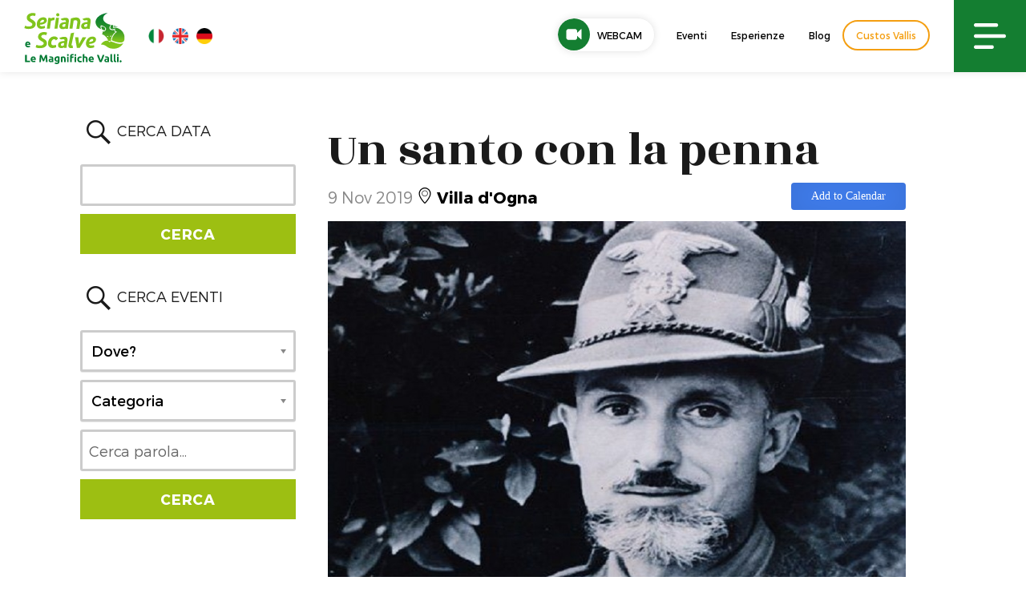

--- FILE ---
content_type: text/html; charset=UTF-8
request_url: https://www.valseriana.eu/eventi/un-santo-con-la-penna/
body_size: 26300
content:
<!DOCTYPE html>
<html lang="it-IT" xmlns:fb="https://www.facebook.com/2008/fbml" xmlns:addthis="https://www.addthis.com/help/api-spec" class="no-js">
<head>
	<meta charset="UTF-8">
	<meta name="viewport" content="width=device-width, initial-scale=1">
	<link rel="profile" href="http://gmpg.org/xfn/11">
		<script>(function(html){html.className = html.className.replace(/\bno-js\b/,'js')})(document.documentElement);</script>
<meta name="robots" content="index, follow, max-image-preview:large, max-snippet:-1, max-video-preview:-1">
<link rel="alternate" hreflang="it" href="https://www.valseriana.eu/eventi/un-santo-con-la-penna/">
<link rel="alternate" hreflang="x-default" href="https://www.valseriana.eu/eventi/un-santo-con-la-penna/">

	<!-- This site is optimized with the Yoast SEO plugin v26.8 - https://yoast.com/product/yoast-seo-wordpress/ -->
	<title>Un santo con la penna, storia a Villa d'Ogna in ValSeriana (Bergamo)</title>
	<meta name="description" content="Sabato 9 novembre alle ore 21.00 il CineTeatro Forzenigo con il patrocinio del Gruppo Alpini di Villa d'Ogna presenta &quot;Un santo con la penna&quot;.">
	<link rel="canonical" href="https://www.valseriana.eu/eventi/un-santo-con-la-penna/">
	<meta property="og:locale" content="it_IT">
	<meta property="og:type" content="article">
	<meta property="og:title" content="Un santo con la penna, storia a Villa d'Ogna in ValSeriana (Bergamo)">
	<meta property="og:description" content="Sabato 9 novembre alle ore 21.00 il CineTeatro Forzenigo con il patrocinio del Gruppo Alpini di Villa d'Ogna presenta &quot;Un santo con la penna&quot;.">
	<meta property="og:url" content="https://www.valseriana.eu/eventi/un-santo-con-la-penna/">
	<meta property="og:site_name" content="Sito ufficiale Valseriana e Val di Scalve">
	<meta property="og:image" content="https://www.valseriana.eu/wp-content/uploads/2019/10/Un-santo-con-la-penna-2.jpg">
	<meta property="og:image:width" content="800">
	<meta property="og:image:height" content="600">
	<meta property="og:image:type" content="image/jpeg">
	<meta name="twitter:card" content="summary_large_image">
	<script type="application/ld+json" class="yoast-schema-graph">{"@context":"https://schema.org","@graph":[{"@type":"WebPage","@id":"https://www.valseriana.eu/eventi/un-santo-con-la-penna/","url":"https://www.valseriana.eu/eventi/un-santo-con-la-penna/","name":"Un santo con la penna, storia a Villa d'Ogna in ValSeriana (Bergamo)","isPartOf":{"@id":"https://www.valseriana.eu/#website"},"primaryImageOfPage":{"@id":"https://www.valseriana.eu/eventi/un-santo-con-la-penna/#primaryimage"},"image":{"@id":"https://www.valseriana.eu/eventi/un-santo-con-la-penna/#primaryimage"},"thumbnailUrl":"https://www.valseriana.eu/wp-content/uploads/2019/10/Un-santo-con-la-penna-2.jpg","datePublished":"2019-10-22T13:40:57+00:00","description":"Sabato 9 novembre alle ore 21.00 il CineTeatro Forzenigo con il patrocinio del Gruppo Alpini di Villa d'Ogna presenta \"Un santo con la penna\".","breadcrumb":{"@id":"https://www.valseriana.eu/eventi/un-santo-con-la-penna/#breadcrumb"},"inLanguage":"it-IT","potentialAction":[{"@type":"ReadAction","target":["https://www.valseriana.eu/eventi/un-santo-con-la-penna/"]}]},{"@type":"ImageObject","inLanguage":"it-IT","@id":"https://www.valseriana.eu/eventi/un-santo-con-la-penna/#primaryimage","url":"https://www.valseriana.eu/wp-content/uploads/2019/10/Un-santo-con-la-penna-2.jpg","contentUrl":"https://www.valseriana.eu/wp-content/uploads/2019/10/Un-santo-con-la-penna-2.jpg","width":800,"height":600,"caption":"Un Santo Con La Penna (2)"},{"@type":"BreadcrumbList","@id":"https://www.valseriana.eu/eventi/un-santo-con-la-penna/#breadcrumb","itemListElement":[{"@type":"ListItem","position":1,"name":"Home","item":"https://www.valseriana.eu/"},{"@type":"ListItem","position":2,"name":"Eventi","item":"https://www.valseriana.eu/eventi/"},{"@type":"ListItem","position":3,"name":"Un santo con la penna"}]},{"@type":"WebSite","@id":"https://www.valseriana.eu/#website","url":"https://www.valseriana.eu/","name":"Sito ufficiale Valseriana e Val di Scalve","description":"Portale turistico","potentialAction":[{"@type":"SearchAction","target":{"@type":"EntryPoint","urlTemplate":"https://www.valseriana.eu/?s={search_term_string}"},"query-input":{"@type":"PropertyValueSpecification","valueRequired":true,"valueName":"search_term_string"}}],"inLanguage":"it-IT"}]}</script>
	<!-- / Yoast SEO plugin. -->


<link rel="dns-prefetch" href="//cdn.iubenda.com">
<link rel="dns-prefetch" href="//fonts.googleapis.com">
<link rel="dns-prefetch" href="//v0.wordpress.com">
<link rel="alternate" type="application/rss+xml" title="Sito ufficiale Valseriana e Val di Scalve &raquo; Feed" href="https://www.valseriana.eu/feed/">
<link rel="alternate" type="application/rss+xml" title="Sito ufficiale Valseriana e Val di Scalve &raquo; Feed dei commenti" href="https://www.valseriana.eu/comments/feed/">
<link rel="alternate" title="oEmbed (JSON)" type="application/json+oembed" href="https://www.valseriana.eu/wp-json/oembed/1.0/embed?url=https%3A%2F%2Fwww.valseriana.eu%2Feventi%2Fun-santo-con-la-penna%2F">
<link rel="alternate" title="oEmbed (XML)" type="text/xml+oembed" href="https://www.valseriana.eu/wp-json/oembed/1.0/embed?url=https%3A%2F%2Fwww.valseriana.eu%2Feventi%2Fun-santo-con-la-penna%2F&amp;format=xml">
<style id="wp-img-auto-sizes-contain-inline-css" type="text/css">
img:is([sizes=auto i],[sizes^="auto," i]){contain-intrinsic-size:3000px 1500px}
/*# sourceURL=wp-img-auto-sizes-contain-inline-css */
</style>
<style id="wp-emoji-styles-inline-css" type="text/css">

	img.wp-smiley, img.emoji {
		display: inline !important;
		border: none !important;
		box-shadow: none !important;
		height: 1em !important;
		width: 1em !important;
		margin: 0 0.07em !important;
		vertical-align: -0.1em !important;
		background: none !important;
		padding: 0 !important;
	}
/*# sourceURL=wp-emoji-styles-inline-css */
</style>
<link rel="stylesheet" id="wp-block-library-css" href="https://www.valseriana.eu/wp-includes/css/dist/block-library/style.min.css?ver=6.9" type="text/css" media="all">
<style id="global-styles-inline-css" type="text/css">
:root{--wp--preset--aspect-ratio--square: 1;--wp--preset--aspect-ratio--4-3: 4/3;--wp--preset--aspect-ratio--3-4: 3/4;--wp--preset--aspect-ratio--3-2: 3/2;--wp--preset--aspect-ratio--2-3: 2/3;--wp--preset--aspect-ratio--16-9: 16/9;--wp--preset--aspect-ratio--9-16: 9/16;--wp--preset--color--black: #000000;--wp--preset--color--cyan-bluish-gray: #abb8c3;--wp--preset--color--white: #ffffff;--wp--preset--color--pale-pink: #f78da7;--wp--preset--color--vivid-red: #cf2e2e;--wp--preset--color--luminous-vivid-orange: #ff6900;--wp--preset--color--luminous-vivid-amber: #fcb900;--wp--preset--color--light-green-cyan: #7bdcb5;--wp--preset--color--vivid-green-cyan: #00d084;--wp--preset--color--pale-cyan-blue: #8ed1fc;--wp--preset--color--vivid-cyan-blue: #0693e3;--wp--preset--color--vivid-purple: #9b51e0;--wp--preset--gradient--vivid-cyan-blue-to-vivid-purple: linear-gradient(135deg,rgb(6,147,227) 0%,rgb(155,81,224) 100%);--wp--preset--gradient--light-green-cyan-to-vivid-green-cyan: linear-gradient(135deg,rgb(122,220,180) 0%,rgb(0,208,130) 100%);--wp--preset--gradient--luminous-vivid-amber-to-luminous-vivid-orange: linear-gradient(135deg,rgb(252,185,0) 0%,rgb(255,105,0) 100%);--wp--preset--gradient--luminous-vivid-orange-to-vivid-red: linear-gradient(135deg,rgb(255,105,0) 0%,rgb(207,46,46) 100%);--wp--preset--gradient--very-light-gray-to-cyan-bluish-gray: linear-gradient(135deg,rgb(238,238,238) 0%,rgb(169,184,195) 100%);--wp--preset--gradient--cool-to-warm-spectrum: linear-gradient(135deg,rgb(74,234,220) 0%,rgb(151,120,209) 20%,rgb(207,42,186) 40%,rgb(238,44,130) 60%,rgb(251,105,98) 80%,rgb(254,248,76) 100%);--wp--preset--gradient--blush-light-purple: linear-gradient(135deg,rgb(255,206,236) 0%,rgb(152,150,240) 100%);--wp--preset--gradient--blush-bordeaux: linear-gradient(135deg,rgb(254,205,165) 0%,rgb(254,45,45) 50%,rgb(107,0,62) 100%);--wp--preset--gradient--luminous-dusk: linear-gradient(135deg,rgb(255,203,112) 0%,rgb(199,81,192) 50%,rgb(65,88,208) 100%);--wp--preset--gradient--pale-ocean: linear-gradient(135deg,rgb(255,245,203) 0%,rgb(182,227,212) 50%,rgb(51,167,181) 100%);--wp--preset--gradient--electric-grass: linear-gradient(135deg,rgb(202,248,128) 0%,rgb(113,206,126) 100%);--wp--preset--gradient--midnight: linear-gradient(135deg,rgb(2,3,129) 0%,rgb(40,116,252) 100%);--wp--preset--font-size--small: 13px;--wp--preset--font-size--medium: 20px;--wp--preset--font-size--large: 36px;--wp--preset--font-size--x-large: 42px;--wp--preset--spacing--20: 0.44rem;--wp--preset--spacing--30: 0.67rem;--wp--preset--spacing--40: 1rem;--wp--preset--spacing--50: 1.5rem;--wp--preset--spacing--60: 2.25rem;--wp--preset--spacing--70: 3.38rem;--wp--preset--spacing--80: 5.06rem;--wp--preset--shadow--natural: 6px 6px 9px rgba(0, 0, 0, 0.2);--wp--preset--shadow--deep: 12px 12px 50px rgba(0, 0, 0, 0.4);--wp--preset--shadow--sharp: 6px 6px 0px rgba(0, 0, 0, 0.2);--wp--preset--shadow--outlined: 6px 6px 0px -3px rgb(255, 255, 255), 6px 6px rgb(0, 0, 0);--wp--preset--shadow--crisp: 6px 6px 0px rgb(0, 0, 0);}:where(.is-layout-flex){gap: 0.5em;}:where(.is-layout-grid){gap: 0.5em;}body .is-layout-flex{display: flex;}.is-layout-flex{flex-wrap: wrap;align-items: center;}.is-layout-flex > :is(*, div){margin: 0;}body .is-layout-grid{display: grid;}.is-layout-grid > :is(*, div){margin: 0;}:where(.wp-block-columns.is-layout-flex){gap: 2em;}:where(.wp-block-columns.is-layout-grid){gap: 2em;}:where(.wp-block-post-template.is-layout-flex){gap: 1.25em;}:where(.wp-block-post-template.is-layout-grid){gap: 1.25em;}.has-black-color{color: var(--wp--preset--color--black) !important;}.has-cyan-bluish-gray-color{color: var(--wp--preset--color--cyan-bluish-gray) !important;}.has-white-color{color: var(--wp--preset--color--white) !important;}.has-pale-pink-color{color: var(--wp--preset--color--pale-pink) !important;}.has-vivid-red-color{color: var(--wp--preset--color--vivid-red) !important;}.has-luminous-vivid-orange-color{color: var(--wp--preset--color--luminous-vivid-orange) !important;}.has-luminous-vivid-amber-color{color: var(--wp--preset--color--luminous-vivid-amber) !important;}.has-light-green-cyan-color{color: var(--wp--preset--color--light-green-cyan) !important;}.has-vivid-green-cyan-color{color: var(--wp--preset--color--vivid-green-cyan) !important;}.has-pale-cyan-blue-color{color: var(--wp--preset--color--pale-cyan-blue) !important;}.has-vivid-cyan-blue-color{color: var(--wp--preset--color--vivid-cyan-blue) !important;}.has-vivid-purple-color{color: var(--wp--preset--color--vivid-purple) !important;}.has-black-background-color{background-color: var(--wp--preset--color--black) !important;}.has-cyan-bluish-gray-background-color{background-color: var(--wp--preset--color--cyan-bluish-gray) !important;}.has-white-background-color{background-color: var(--wp--preset--color--white) !important;}.has-pale-pink-background-color{background-color: var(--wp--preset--color--pale-pink) !important;}.has-vivid-red-background-color{background-color: var(--wp--preset--color--vivid-red) !important;}.has-luminous-vivid-orange-background-color{background-color: var(--wp--preset--color--luminous-vivid-orange) !important;}.has-luminous-vivid-amber-background-color{background-color: var(--wp--preset--color--luminous-vivid-amber) !important;}.has-light-green-cyan-background-color{background-color: var(--wp--preset--color--light-green-cyan) !important;}.has-vivid-green-cyan-background-color{background-color: var(--wp--preset--color--vivid-green-cyan) !important;}.has-pale-cyan-blue-background-color{background-color: var(--wp--preset--color--pale-cyan-blue) !important;}.has-vivid-cyan-blue-background-color{background-color: var(--wp--preset--color--vivid-cyan-blue) !important;}.has-vivid-purple-background-color{background-color: var(--wp--preset--color--vivid-purple) !important;}.has-black-border-color{border-color: var(--wp--preset--color--black) !important;}.has-cyan-bluish-gray-border-color{border-color: var(--wp--preset--color--cyan-bluish-gray) !important;}.has-white-border-color{border-color: var(--wp--preset--color--white) !important;}.has-pale-pink-border-color{border-color: var(--wp--preset--color--pale-pink) !important;}.has-vivid-red-border-color{border-color: var(--wp--preset--color--vivid-red) !important;}.has-luminous-vivid-orange-border-color{border-color: var(--wp--preset--color--luminous-vivid-orange) !important;}.has-luminous-vivid-amber-border-color{border-color: var(--wp--preset--color--luminous-vivid-amber) !important;}.has-light-green-cyan-border-color{border-color: var(--wp--preset--color--light-green-cyan) !important;}.has-vivid-green-cyan-border-color{border-color: var(--wp--preset--color--vivid-green-cyan) !important;}.has-pale-cyan-blue-border-color{border-color: var(--wp--preset--color--pale-cyan-blue) !important;}.has-vivid-cyan-blue-border-color{border-color: var(--wp--preset--color--vivid-cyan-blue) !important;}.has-vivid-purple-border-color{border-color: var(--wp--preset--color--vivid-purple) !important;}.has-vivid-cyan-blue-to-vivid-purple-gradient-background{background: var(--wp--preset--gradient--vivid-cyan-blue-to-vivid-purple) !important;}.has-light-green-cyan-to-vivid-green-cyan-gradient-background{background: var(--wp--preset--gradient--light-green-cyan-to-vivid-green-cyan) !important;}.has-luminous-vivid-amber-to-luminous-vivid-orange-gradient-background{background: var(--wp--preset--gradient--luminous-vivid-amber-to-luminous-vivid-orange) !important;}.has-luminous-vivid-orange-to-vivid-red-gradient-background{background: var(--wp--preset--gradient--luminous-vivid-orange-to-vivid-red) !important;}.has-very-light-gray-to-cyan-bluish-gray-gradient-background{background: var(--wp--preset--gradient--very-light-gray-to-cyan-bluish-gray) !important;}.has-cool-to-warm-spectrum-gradient-background{background: var(--wp--preset--gradient--cool-to-warm-spectrum) !important;}.has-blush-light-purple-gradient-background{background: var(--wp--preset--gradient--blush-light-purple) !important;}.has-blush-bordeaux-gradient-background{background: var(--wp--preset--gradient--blush-bordeaux) !important;}.has-luminous-dusk-gradient-background{background: var(--wp--preset--gradient--luminous-dusk) !important;}.has-pale-ocean-gradient-background{background: var(--wp--preset--gradient--pale-ocean) !important;}.has-electric-grass-gradient-background{background: var(--wp--preset--gradient--electric-grass) !important;}.has-midnight-gradient-background{background: var(--wp--preset--gradient--midnight) !important;}.has-small-font-size{font-size: var(--wp--preset--font-size--small) !important;}.has-medium-font-size{font-size: var(--wp--preset--font-size--medium) !important;}.has-large-font-size{font-size: var(--wp--preset--font-size--large) !important;}.has-x-large-font-size{font-size: var(--wp--preset--font-size--x-large) !important;}
/*# sourceURL=global-styles-inline-css */
</style>

<style id="classic-theme-styles-inline-css" type="text/css">
/*! This file is auto-generated */
.wp-block-button__link{color:#fff;background-color:#32373c;border-radius:9999px;box-shadow:none;text-decoration:none;padding:calc(.667em + 2px) calc(1.333em + 2px);font-size:1.125em}.wp-block-file__button{background:#32373c;color:#fff;text-decoration:none}
/*# sourceURL=/wp-includes/css/classic-themes.min.css */
</style>
<link rel="stylesheet" id="wpmf-gallery-popup-style-css" href="https://www.valseriana.eu/wp-content/plugins/wp-media-folder/assets/css/display-gallery/magnific-popup.css?ver=0.9.9" type="text/css" media="all">
<link rel="stylesheet" id="categories-images-styles-css" href="https://www.valseriana.eu/wp-content/plugins/categories-images/assets/css/zci-styles.css?ver=3.3.1" type="text/css" media="all">
<link rel="stylesheet" id="animate-css" href="https://www.valseriana.eu/wp-content/plugins/wp-quiz-pro/assets/frontend/css/animate.css?ver=3.6.0" type="text/css" media="all">
<link rel="stylesheet" id="wp-quiz-css" href="https://www.valseriana.eu/wp-content/plugins/wp-quiz-pro/assets/frontend/css/wp-quiz.css?ver=2.1.11" type="text/css" media="all">
<link rel="stylesheet" id="wpml-legacy-horizontal-list-0-css" href="https://www.valseriana.eu/wp-content/plugins/sitepress-multilingual-cms/templates/language-switchers/legacy-list-horizontal/style.min.css?ver=1" type="text/css" media="all">
<style id="wpml-legacy-horizontal-list-0-inline-css" type="text/css">
.wpml-ls-statics-shortcode_actions{background-color:#eeeeee;}.wpml-ls-statics-shortcode_actions, .wpml-ls-statics-shortcode_actions .wpml-ls-sub-menu, .wpml-ls-statics-shortcode_actions a {border-color:#cdcdcd;}.wpml-ls-statics-shortcode_actions a, .wpml-ls-statics-shortcode_actions .wpml-ls-sub-menu a, .wpml-ls-statics-shortcode_actions .wpml-ls-sub-menu a:link, .wpml-ls-statics-shortcode_actions li:not(.wpml-ls-current-language) .wpml-ls-link, .wpml-ls-statics-shortcode_actions li:not(.wpml-ls-current-language) .wpml-ls-link:link {color:#444444;background-color:#ffffff;}.wpml-ls-statics-shortcode_actions .wpml-ls-sub-menu a:hover,.wpml-ls-statics-shortcode_actions .wpml-ls-sub-menu a:focus, .wpml-ls-statics-shortcode_actions .wpml-ls-sub-menu a:link:hover, .wpml-ls-statics-shortcode_actions .wpml-ls-sub-menu a:link:focus {color:#000000;background-color:#eeeeee;}.wpml-ls-statics-shortcode_actions .wpml-ls-current-language > a {color:#444444;background-color:#ffffff;}.wpml-ls-statics-shortcode_actions .wpml-ls-current-language:hover>a, .wpml-ls-statics-shortcode_actions .wpml-ls-current-language>a:focus {color:#000000;background-color:#eeeeee;}
/*# sourceURL=wpml-legacy-horizontal-list-0-inline-css */
</style>
<link rel="stylesheet" id="search-filter-plugin-styles-css" href="https://www.valseriana.eu/wp-content/plugins/search-filter-pro/public/assets/css/search-filter.min.css?ver=2.5.21" type="text/css" media="all">
<link rel="stylesheet" id="gatebergamo-fonts-css" href="https://fonts.googleapis.com/css?family=Merriweather%3A400%2C700%2C900%2C400italic%2C700italic%2C900italic%7CMontserrat%3A400%2C700%7CInconsolata%3A400&amp;subset=latin%2Clatin-ext" type="text/css" media="all">
<link rel="stylesheet" id="genericons-css" href="https://www.valseriana.eu/wp-content/plugins/jetpack/_inc/genericons/genericons/genericons.css?ver=3.1" type="text/css" media="all">
<link rel="stylesheet" id="gatebergamo-style-css" href="https://www.valseriana.eu/wp-content/themes/gatebergamo/style.css?ver=6.9" type="text/css" media="all">
<link rel="stylesheet" id="addthis_all_pages-css" href="https://www.valseriana.eu/wp-content/plugins/addthis/frontend/build/addthis_wordpress_public.min.css?ver=6.9" type="text/css" media="all">

<script type="text/javascript" class=" _iub_cs_skip" id="iubenda-head-inline-scripts-0">
/* <![CDATA[ */

var _iub = _iub || [];
_iub.csConfiguration = {"invalidateConsentWithoutLog":true,"consentOnContinuedBrowsing":false,"perPurposeConsent":true,"enableTcf":true,"googleAdditionalConsentMode":true,"whitelabel":false,"lang":"it","siteId":1010889,"cookiePolicyId":50691588, "banner":{ "brandBackgroundColor":"none","brandTextColor":"black","acceptButtonDisplay":true,"customizeButtonDisplay":true,"acceptButtonColor":"#147e31","acceptButtonCaptionColor":"white","customizeButtonColor":"#DADADA","customizeButtonCaptionColor":"#4D4D4D","rejectButtonDisplay":true,"rejectButtonColor":"#147e31","rejectButtonCaptionColor":"white","listPurposes":true,"explicitWithdrawal":true,"position":"float-top-center","textColor":"black","backgroundColor":"white" }};

//# sourceURL=iubenda-head-inline-scripts-0
/* ]]> */
</script>
<script type="text/javascript" class=" _iub_cs_skip" src="//cdn.iubenda.com/cs/tcf/stub-v2.js?ver=3.12.5" id="iubenda-head-scripts-0-js"></script>
<script type="text/javascript" charset="UTF-8" async="" class=" _iub_cs_skip" src="//cdn.iubenda.com/cs/iubenda_cs.js?ver=3.12.5" id="iubenda-head-scripts-1-js"></script>
<script type="text/javascript" src="https://www.valseriana.eu/wp-content/plugins/svg-support/vendor/DOMPurify/DOMPurify.min.js?ver=2.5.8" id="bodhi-dompurify-library-js"></script>
<script type="text/javascript" src="https://www.valseriana.eu/wp-includes/js/jquery/jquery.min.js?ver=3.7.1" id="jquery-core-js"></script>
<script type="text/javascript" src="https://www.valseriana.eu/wp-includes/js/jquery/jquery-migrate.min.js?ver=3.4.1" id="jquery-migrate-js"></script>
<script type="text/javascript" id="bodhi_svg_inline-js-extra">
/* <![CDATA[ */
var svgSettings = {"skipNested":""};
//# sourceURL=bodhi_svg_inline-js-extra
/* ]]> */
</script>
<script type="text/javascript" src="https://www.valseriana.eu/wp-content/plugins/svg-support/js/min/svgs-inline-min.js" id="bodhi_svg_inline-js"></script>
<script type="text/javascript" id="bodhi_svg_inline-js-after">
/* <![CDATA[ */
cssTarget={"Bodhi":"img.style-svg","ForceInlineSVG":"style-svg"};ForceInlineSVGActive="false";frontSanitizationEnabled="on";
//# sourceURL=bodhi_svg_inline-js-after
/* ]]> */
</script>
<script type="text/javascript" id="search-filter-plugin-build-js-extra">
/* <![CDATA[ */
var SF_LDATA = {"ajax_url":"https://www.valseriana.eu/wp-admin/admin-ajax.php","home_url":"https://www.valseriana.eu/","extensions":[]};
//# sourceURL=search-filter-plugin-build-js-extra
/* ]]> */
</script>
<script type="text/javascript" src="https://www.valseriana.eu/wp-content/plugins/search-filter-pro/public/assets/js/search-filter-build.min.js?ver=2.5.21" id="search-filter-plugin-build-js"></script>
<script type="text/javascript" src="https://www.valseriana.eu/wp-content/plugins/search-filter-pro/public/assets/js/chosen.jquery.min.js?ver=2.5.21" id="search-filter-plugin-chosen-js"></script>
<link rel="https://api.w.org/" href="https://www.valseriana.eu/wp-json/">
<link rel="alternate" title="JSON" type="application/json" href="https://www.valseriana.eu/wp-json/wp/v2/eventi/40236">
<link rel="EditURI" type="application/rsd+xml" title="RSD" href="https://www.valseriana.eu/xmlrpc.php?rsd">
<meta name="generator" content="WordPress 6.9">
<link rel="shortlink" href="https://www.valseriana.eu/?p=40236">
<meta name="generator" content="WPML ver:4.8.6 stt:1,4,3,27;">
     
    <link rel="shortcut icon" href="https://www.valseriana.eu/wp-content/themes/gatebergamo/favicon.ico">
    
    <!-- owl -->
    <link rel="stylesheet" href="https://www.valseriana.eu/wp-content/themes/gatebergamo/js/owl2/assets/owl.carousel.min.css" type="text/css" media="all">
    <link rel="stylesheet" href="https://www.valseriana.eu/wp-content/themes/gatebergamo/js/owl2/assets/owl.theme.default.min.css" type="text/css" media="all">
    
    <script src="https://www.valseriana.eu/wp-content/themes/gatebergamo/js/owl2/owl.carousel.min.js" type="text/javascript" media="all"></script>
    
 

    <link rel="stylesheet" type="text/css" href="https://www.valseriana.eu/wp-content/themes/gatebergamo/css/hover.css">
    <link rel="stylesheet" type="text/css" href="https://www.valseriana.eu/wp-content/themes/gatebergamo/css/mickey.css">

    <!-- fresco -->
	<script type="text/javascript" src="https://www.valseriana.eu/wp-content/themes/gatebergamo/js/fresco/fresco.js"></script>
    <link rel="stylesheet" type="text/css" href="https://www.valseriana.eu/wp-content/themes/gatebergamo/js/fresco/fresco.css">
    
    <!-- flickity -->
    <script type="text/javascript" src="https://www.valseriana.eu/wp-content/themes/gatebergamo/js/flickity/flickity.pkgd.min.js"></script>
    <link rel="stylesheet" type="text/css" href="https://www.valseriana.eu/wp-content/themes/gatebergamo/js/flickity/flickity.css">

    <!-- font awesome -->
    <link href="https://www.valseriana.eu/wp-content/themes/gatebergamo/css/styles.css" rel="stylesheet">
    
    <!-- gate -->
    <script src="https://www.valseriana.eu/wp-content/themes/gatebergamo/js/gate_script.js" type="text/javascript" media="all"></script>
    <link rel="stylesheet" href="https://www.valseriana.eu/wp-content/themes/gatebergamo/css/layout.css?rev=1" type="text/css">
    <link rel="stylesheet" href="https://www.valseriana.eu/wp-content/themes/gatebergamo/css/responsive.css?rev=1" type="text/css">
    <link rel="stylesheet" href="https://www.valseriana.eu/wp-content/themes/gatebergamo/css/sitecolor.css" type="text/css">
    
    <link rel="stylesheet" href="https://www.valseriana.eu/wp-content/themes/gatebergamo/css/restyling2019.css?v=052019" type="text/css">
    <link rel="stylesheet" href="https://www.valseriana.eu/wp-content/themes/gatebergamo/css/menu2019.css?rev=1" type="text/css">
    
    <link rel="stylesheet" href="https://www.valseriana.eu/wp-content/themes/gatebergamo/css/video-js.css?rev=1" type="text/css">

    <!-- animate -->
    <link rel="stylesheet" href="https://www.valseriana.eu/wp-content/themes/gatebergamo/css/animate.css" type="text/css">
    
    <!-- jquery ui -->
    <script src="https://www.valseriana.eu/wp-content/themes/gatebergamo/js/jquery-ui-1.10.4.min.js" type="text/javascript" media="all"></script>
    <link rel="Stylesheet" href="https://www.valseriana.eu/wp-content/themes/gatebergamo/js/themes/custom/jquery-ui.min.css">
    <link rel="Stylesheet" href="https://www.valseriana.eu/wp-content/themes/gatebergamo/js/themes/custom/theme.css">
    
    
        
    <link href="https://fonts.googleapis.com/css?family=Rozha+One" rel="stylesheet">
    
	<script type="text/plain" class=" _iub_cs_activate-inline" data-iub-purposes="4">
	  (function(i,s,o,g,r,a,m){i['GoogleAnalyticsObject']=r;i[r]=i[r]||function(){
	  (i[r].q=i[r].q||[]).push(arguments)},i[r].l=1*new Date();a=s.createElement(o),
	  m=s.getElementsByTagName(o)[0];a.async=1;a.src=g;m.parentNode.insertBefore(a,m)
	  })(window,document,'script','https://www.google-analytics.com/analytics.js','ga');
	
	  ga('create', 'UA-24581580-1', 'auto');
	  ga('send', 'pageview');
	
	</script>
    
    <!-- Facebook Pixel Code -->
    <script type="text/plain" class=" _iub_cs_activate-inline" data-iub-purposes="5">
      !function(f,b,e,v,n,t,s)
      {if(f.fbq)return;n=f.fbq=function(){n.callMethod?
      n.callMethod.apply(n,arguments):n.queue.push(arguments)};
      if(!f._fbq)f._fbq=n;n.push=n;n.loaded=!0;n.version='2.0';
      n.queue=[];t=b.createElement(e);t.async=!0;
      t.src=v;s=b.getElementsByTagName(e)[0];
      s.parentNode.insertBefore(t,s)}(window, document,'script',
      'https://connect.facebook.net/en_US/fbevents.js');
      fbq('init', '313226459659105');
      fbq('track', 'PageView');
    </script>
    <noscript><img height="1" width="1" style="display:none" src="https://www.facebook.com/tr?id=313226459659105&amp;ev=PageView&amp;noscript=1"></noscript>
    <!-- End Facebook Pixel Code -->
    
    
    <style>
        .grecaptcha-badge{visibility: hidden !important;}
    </style>
    
    <!-- Google Tag Manager -->
    <script>(function(w,d,s,l,i){w[l]=w[l]||[];w[l].push({'gtm.start':
    new Date().getTime(),event:'gtm.js'});var f=d.getElementsByTagName(s)[0],
    j=d.createElement(s),dl=l!='dataLayer'?'&l='+l:'';j.async=true;j.src=
    'https://www.googletagmanager.com/gtm.js?id='+i+dl;f.parentNode.insertBefore(j,f);
    })(window,document,'script','dataLayer','GTM-T3PXZFP');</script>
    <!-- End Google Tag Manager -->

<link rel="stylesheet" id="jquery-style-css" href="https://ajax.googleapis.com/ajax/libs/jqueryui/1.8.2/themes/smoothness/jquery-ui.css?ver=6.9" type="text/css" media="all">
</head>

<body class="wp-singular eventi-template-default single single-eventi postid-40236 wp-theme-gatebergamo no-sidebar">

<!-- Google Tag Manager (noscript) -->
<noscript><iframe src="https://www.googletagmanager.com/ns.html?id=GTM-T3PXZFP" height="0" width="0" style="display:none;visibility:hidden"></iframe></noscript>
<!-- End Google Tag Manager (noscript) -->

<div data-rocket-location-hash="54257ff4dc2eb7aae68fa23eb5f11e06" id="page" class="site">


<!--SideNav-and-Overlay-->
<div data-rocket-location-hash="e68ded710a7dd59eab7aeb965d00ca19" id="overlay_search" class="w100">
    <div data-rocket-location-hash="a8955cee04bb564e91f2e90ab90b9f5b" id="overlay_search_i" class="w100 h100 t_flex">
        <div id="overlay_search_color">
            <div id="close_overlay_search" class="hvr-shrink"></div>
            <h3>Cosa stai cercando?</h3>
                        <form role="search" method="get" class="search-form" action="https://www.valseriana.eu/">
                <label>
                    <input type="search" class="search-field" placeholder="Cerca &hellip;" value="" name="s" title="Search for:">
                </label>
                <button type="submit" class="search-submit"></button>
            </form>        
        </div>
    </div>
</div>



<div data-rocket-location-hash="1764c4bcb5ab36afea3e5909ab3e6322" id="sidenav">
	<div data-rocket-location-hash="50320ca7b8fdf82360c16d83986686d2" id="open_overlay_search" class="sidenav_widget t_flex">
        <a class="sidenav_widget_i hvr-shrink">
        	<img src="https://www.valseriana.eu/wp-content/themes/gatebergamo/images/icon-search.svg" alt="Icona cerca">
            <p>Cerca</p>
        </a>
    </div>

	<div data-rocket-location-hash="1345186d0192bf764de9b240c86ca1ce" id="trigger-overlay2" class="sidenav_widget t_flex">
    	<a class="sidenav_widget_i hvr-shrink">
        	<img src="https://www.valseriana.eu/wp-content/themes/gatebergamo/images/icon-mail.svg" alt="Icona mail">
            <p>Newsletter</p>
        </a>
    </div>

	<div data-rocket-location-hash="c82749ac31d82346b3d6c9401d5b2c9d" class="sidenav_widget t_flex">
        <a href="https://www.valseriana.eu/esperienze/" class="sidenav_widget_i hvr-shrink">
        	<img src="https://www.valseriana.eu/wp-content/themes/gatebergamo/images/icon-book.svg" alt="Icona prenota esperienza">
            <p>Prenota</p>
        </a>
    </div>

	<div data-rocket-location-hash="cf8925b45965279bc2e3649142e5bfb9" class="sidenav_widget t_flex">
        <a href="https://www.valseriana.eu/contatti/" class="sidenav_widget_i hvr-shrink">
        	<img src="https://www.valseriana.eu/wp-content/themes/gatebergamo/images/icon-contacts.svg" alt="Icona contatti">
            <p>Contatti</p>
        </a>
    </div>

	<div data-rocket-location-hash="a24d272f608badc67003248c679b8a34" class="clr"></div>
</div>
<!--SideNav-and-Overlay-->

    
    

		<header data-rocket-location-hash="2f59167c88a535f6fc2b78a98b2698ec" id="masthead" class="site-header reatyling2019" role="banner">
			<div data-rocket-location-hash="36b2ee7a231577867cdc6bea2506ece7" class="site-header-main">
            
                    <!-- logo + topmenu -->
                    <div class="header">
                            <div class="logo floatleft">
                                <h1 class="site-title">	
                                    <div itemscope itemtype="http://schema.org/Organization">
                                        <a itemprop="url" href="https://www.valseriana.eu/" title="Valseriana e Val di Scalve"> 
                                        <img itemprop="logo" src="https://www.valseriana.eu/wp-content/themes/gatebergamo/images/logo-valseriana-e-scalve.svg" alt="Portale ufficiale Valseriana e Val di Scalve"></a>
                                    </div>
                                </h1>
                                <div id="wrapper_lang">
                                    <a href="https://www.valseriana.eu/"><div class="lang_ita hvr-shrink"></div></a>
                                    <a href="https://www.valseriana.eu/eng"><div class="lang_en hvr-shrink"></div></a>
                                    <a href="https://www.valseriana.eu/de"><div class="lang_de hvr-shrink"></div></a>
                                </div>
                            </div>
                            <div class="topmenu floatright">
                            
                                <!-- ESPLORA ICON ANIMATION -->
                                <button class="button-toggle-container floatright" name="Esplora" title="Esplora">
                                    <span class="label">ESPLORA</span>                                    
                                    
                                    <div id="icon-menu"></div>


                                    <!--<div class="hamburger-container">
                                        <div class="hamburger closed">
                                              <div class="burger-main">
                                                <div class="burger-inner">
                                                  <span class="top"></span>
                                                  <span class="mid"></span>
                                                  <span class="bot"></span>
                                                </div>
                                              </div>
                                            
                                              <div class="svg-main">
                                                <svg class="svg-circle">
                                                <path class="path" fill="none" stroke="#fff" stroke-miterlimit="10" stroke-width="4" d="M 34 2 C 16.3 2 2 16.3 2 34 s 14.3 32 32 32 s 32 -14.3 32 -32 S 51.7 2 34 2"/>
                                                </svg>
                                              </div>
                                              <div class="path-burger">
                                                <div class="animate-path">
                                                  <div class="path-rotation"></div>
                                                </div>
                                              </div>
                                         </div>
                                    </div>-->
                                  </button>
                                  
                                <div class="floatright">
                                                                            <nav id="topmenu-navigation" class="topmenu-navigation" role="navigation" aria-label="Top Menu 2019">
                                            <div class="menu-top-menu-2019-container"><ul id="menu-top-menu-2019" class="topmenu-links-menu">
<li id="menu-item-33367" class="menu-item menu-item-type-post_type menu-item-object-page menu-item-33367"><a href="https://www.valseriana.eu/webcam/">Webcam</a></li>
<li id="menu-item-33368" class="menu-item menu-item-type-post_type_archive menu-item-object-eventi menu-item-33368"><a href="https://www.valseriana.eu/eventi/">Eventi</a></li>
<li id="menu-item-35870" class="menu-item menu-item-type-post_type_archive menu-item-object-esperienze menu-item-35870"><a href="https://www.valseriana.eu/esperienze/">Esperienze</a></li>
<li id="menu-item-33376" class="menu-item menu-item-type-post_type_archive menu-item-object-blog menu-item-33376"><a href="https://www.valseriana.eu/blog/">Blog</a></li>
<li id="menu-item-70721" class="menu-item menu-item-type-custom menu-item-object-custom menu-item-70721"><a href="https://custosvallis.it/">Custos Vallis</a></li>
</ul></div>                                           
                                        </nav>
                                        <div data-rocket-location-hash="60f7f96b462cb1ec5e1f5c3cac5f95b4" class="clr"></div>
                                                                     </div>  
                            </div>
                            
                            
                                
                               
                                <!-- / ESPLORA ICON ANIMATION -->
                            
                            <div class="clr"></div>
				</div>
                




                

                
                
                
			</div>
		</header><!-- .site-header -->
        


               <!-- Menu overlay (restyling 2019) -->
				
					<div data-rocket-location-hash="81e44903ce95a35d245656a14d38f501" id="menu-overlay" class="h100-menu">
                    <div data-rocket-location-hash="ceb375ce283dd0bb28de09e29d320b48" id="bkg-menu" class="w100 h100-menu"></div>
                    	<div data-rocket-location-hash="a14999d8f298fb682e61b7522ae8cc79" class="w40 h100-menu t_flex">
                        	<div class="p50">
                            	<p class="title_menu">
                                    Infinite emozioni</p>
                                <div id="usefull_menu_links">
                                    <!--REPEATER in Optionpage-->
                                                
                                                                        <a href="https://www.valseriana.eu/eventi/apertura-rifugi-in-valseriana-val-scalve/" class="tag">In cammino tra le Orobie</a>
                                                                        <a href="https://www.valseriana.eu/operatori-sportivi/" class="tag">In montagna con gli esperti</a>
                                                                        <a href="https://www.valseriana.eu/arte-e-cultura/" class="tag">Una storia millenaria </a>
                                                                        <a href="https://www.valseriana.eu/categorie_sport/vacanze-con-i-bambini/" class="tag">In vacanza con i bambini</a>
                                                                        <a href="https://www.valseriana.eu/cosa-fare-mentre-aspetti-la-ricarica/" class="tag">Cosa fare durante la ricarica</a>
                                                                                                        </div>
                            </div>
                        </div>
                        
                    	<div data-rocket-location-hash="b0f892f858b5f68876d0e7c8d2a8d6ae" class="w60 h100-menu t_flex">
                            <div class="w100">
                                <div class="p50">
                                	<!-- only mobile -->
                                    <div class="only_mobile">
                                        <div class="menu-top-menu-2019-container"><ul id="menu-top-menu-2020" class="topmenu-links-menu">
<li class="menu-item menu-item-type-post_type menu-item-object-page menu-item-33367"><a href="https://www.valseriana.eu/webcam/">Webcam</a></li>
<li class="menu-item menu-item-type-post_type_archive menu-item-object-eventi menu-item-33368"><a href="https://www.valseriana.eu/eventi/">Eventi</a></li>
<li class="menu-item menu-item-type-post_type_archive menu-item-object-esperienze menu-item-35870"><a href="https://www.valseriana.eu/esperienze/">Esperienze</a></li>
<li class="menu-item menu-item-type-post_type_archive menu-item-object-blog menu-item-33376"><a href="https://www.valseriana.eu/blog/">Blog</a></li>
<li class="menu-item menu-item-type-custom menu-item-object-custom menu-item-70721"><a href="https://custosvallis.it/">Custos Vallis</a></li>
</ul></div>                                    </div>
                                	
                                    
                                    <div class="clr"></div>
                                    
									<div class="menu-menu-restyling-2019-container"><ul id="menu-menu-restyling-2019" class="menu">
<li id="menu-item-33498" class="w33 menu-estate menu-item menu-item-type-post_type_archive menu-item-object-sport menu-item-has-children menu-item-33498">
<a href="https://www.valseriana.eu/sport-e-divertimento/">Estate</a>
<ul class="sub-menu">
	<li id="menu-item-43657" class="menu-item menu-item-type-custom menu-item-object-custom menu-item-43657"><a href="https://www.valseriana.eu/categorie_sport/vacanze-con-i-bambini/">In Vacanza con i bambini</a></li>
	<li id="menu-item-33507" class="menu-item menu-item-type-taxonomy menu-item-object-categorie_sport menu-item-33507"><a href="https://www.valseriana.eu/categorie_sport/trekking-e-sentieri/">Trekking e Sentieri</a></li>
	<li id="menu-item-33503" class="menu-item menu-item-type-taxonomy menu-item-object-categorie_sport menu-item-33503"><a href="https://www.valseriana.eu/categorie_sport/cicloturismo-mtb/">Cicloturismo MTB</a></li>
	<li id="menu-item-33504" class="menu-item menu-item-type-taxonomy menu-item-object-categorie_sport menu-item-33504"><a href="https://www.valseriana.eu/categorie_sport/arrampicata-e-falesie/">Arrampicata e Falesie</a></li>
	<li id="menu-item-33505" class="menu-item menu-item-type-taxonomy menu-item-object-categorie_sport menu-item-33505"><a href="https://www.valseriana.eu/categorie_sport/percorsi-e-vie-ferrate/">Percorsi e vie Ferrate</a></li>
	<li id="menu-item-55421" class="menu-item menu-item-type-custom menu-item-object-custom menu-item-55421"><a href="https://www.valseriana.eu/sport-search/?_sft_categorie_sport=idee-allaria-aperta">Idee outdoor</a></li>
	<li id="menu-item-33508" class="menu-item menu-item-type-taxonomy menu-item-object-categorie_sport menu-item-33508"><a href="https://www.valseriana.eu/categorie_sport/torrentismo-canyoning/">Torrentismo Canyoning</a></li>
</ul>
</li>
<li id="menu-item-33511" class="w33 menu-ospitalita menu-item menu-item-type-post_type_archive menu-item-object-ospitalita menu-item-has-children menu-item-33511">
<a href="https://www.valseriana.eu/ospitalita/">Dove dormire</a>
<ul class="sub-menu">
	<li id="menu-item-33521" class="menu-item menu-item-type-taxonomy menu-item-object-categorie_ospitalita menu-item-33521"><a href="https://www.valseriana.eu/categorie_ospitalita/affitti/">Affitti</a></li>
	<li id="menu-item-33516" class="menu-item menu-item-type-taxonomy menu-item-object-categorie_ospitalita menu-item-33516"><a href="https://www.valseriana.eu/categorie_ospitalita/bed-breakfast/">Bed &amp; Breakfast</a></li>
	<li id="menu-item-35068" class="menu-item menu-item-type-taxonomy menu-item-object-categorie_ospitalita menu-item-35068"><a href="https://www.valseriana.eu/categorie_ospitalita/campeggi/">Campeggi</a></li>
	<li id="menu-item-35067" class="menu-item menu-item-type-taxonomy menu-item-object-categorie_ospitalita menu-item-35067"><a href="https://www.valseriana.eu/categorie_ospitalita/ostelli-e-case-per-ferie/">Ostelli e case per ferie</a></li>
	<li id="menu-item-33512" class="menu-item menu-item-type-taxonomy menu-item-object-categorie_ospitalita menu-item-33512"><a href="https://www.valseriana.eu/categorie_ospitalita/hotel/">Alberghi</a></li>
	<li id="menu-item-33514" class="menu-item menu-item-type-taxonomy menu-item-object-categorie_ospitalita menu-item-33514"><a href="https://www.valseriana.eu/categorie_ospitalita/rifugi-e-bivacchi/">Rifugi e bivacchi</a></li>
</ul>
</li>
<li id="menu-item-33530" class="w33 menu-item menu-item-type-post_type_archive menu-item-object-sapori menu-item-has-children menu-item-33530">
<a href="https://www.valseriana.eu/sapori/">Sapori e shop</a>
<ul class="sub-menu">
	<li id="menu-item-35062" class="menu-item menu-item-type-post_type_archive menu-item-object-sapori menu-item-35062"><a href="https://www.valseriana.eu/sapori/">Prodotti Tipici</a></li>
	<li id="menu-item-35063" class="menu-item menu-item-type-taxonomy menu-item-object-categorie_sapori menu-item-35063"><a href="https://www.valseriana.eu/categorie_sapori/ricette/">Ricette</a></li>
	<li id="menu-item-33513" class="menu-item menu-item-type-taxonomy menu-item-object-categorie_ospitalita menu-item-33513"><a href="https://www.valseriana.eu/categorie_ospitalita/ristoranti/">Ristoranti</a></li>
	<li id="menu-item-34759" class="menu-item menu-item-type-taxonomy menu-item-object-categorie_ospitalita menu-item-34759"><a href="https://www.valseriana.eu/categorie_ospitalita/agriturismo-e-fattorie-didattiche/">Agriturismi</a></li>
	<li id="menu-item-35061" class="menu-item menu-item-type-taxonomy menu-item-object-categorie_ospitalita menu-item-35061"><a href="https://www.valseriana.eu/categorie_ospitalita/bar-e-pub/">Bar e Gelaterie</a></li>
	<li id="menu-item-35064" class="menu-item menu-item-type-post_type_archive menu-item-object-commercio menu-item-35064"><a href="https://www.valseriana.eu/commercio/">Negozi e Associazioni</a></li>
</ul>
</li>
<li id="menu-item-33499" class="w33 menu-inverno menu-item menu-item-type-taxonomy menu-item-object-categorie_sport menu-item-has-children menu-item-33499">
<a href="https://www.valseriana.eu/categorie_sport/inverno/">Inverno</a>
<ul class="sub-menu">
	<li id="menu-item-33500" class="menu-item menu-item-type-taxonomy menu-item-object-categorie_sport menu-item-33500"><a href="https://www.valseriana.eu/categorie_sport/comprensori-sciistici/">Comprensori sciistici</a></li>
	<li id="menu-item-33501" class="menu-item menu-item-type-taxonomy menu-item-object-categorie_sport menu-item-33501"><a href="https://www.valseriana.eu/categorie_sport/scuole-sci/">Scuole Sci</a></li>
	<li id="menu-item-33539" class="menu-item menu-item-type-post_type menu-item-object-sport menu-item-33539"><a href="https://www.valseriana.eu/sport-e-divertimento/sci-nordico-in-valseriana/">Sci Nordico</a></li>
	<li id="menu-item-33502" class="menu-item menu-item-type-taxonomy menu-item-object-categorie_sport menu-item-33502"><a href="https://www.valseriana.eu/categorie_sport/ciaspolate/">Ciaspolate e SciAlpinismo</a></li>
	<li id="menu-item-33537" class="menu-item menu-item-type-post_type menu-item-object-sport menu-item-33537"><a href="https://www.valseriana.eu/sport-e-divertimento/pattinare-in-valseriana-e-val-di-scalve/">Pattinaggio</a></li>
	<li id="menu-item-33538" class="menu-item menu-item-type-post_type menu-item-object-sport menu-item-33538"><a href="https://www.valseriana.eu/sport-e-divertimento/noleggio-attrezzatura-neve-valseriana-val-scalve/">Noleggio attrezzature</a></li>
</ul>
</li>
<li id="menu-item-33522" class="w33 menu-item menu-item-type-post_type_archive menu-item-object-arte menu-item-has-children menu-item-33522">
<a href="https://www.valseriana.eu/arte-e-cultura/">Arte e cultura</a>
<ul class="sub-menu">
	<li id="menu-item-33525" class="menu-item menu-item-type-taxonomy menu-item-object-categorie_arte menu-item-33525"><a href="https://www.valseriana.eu/categorie_arte/musei/">Musei</a></li>
	<li id="menu-item-70720" class="menu-item menu-item-type-post_type menu-item-object-page menu-item-70720"><a href="https://www.valseriana.eu/eredita-di-comunita-della-valseriana/">Custos Vallis &ndash; Patrimonio immateriale</a></li>
	<li id="menu-item-54302" class="menu-item menu-item-type-taxonomy menu-item-object-categorie_arte menu-item-54302"><a href="https://www.valseriana.eu/categorie_arte/guide-turistiche/">Guide turistiche</a></li>
	<li id="menu-item-35071" class="menu-item menu-item-type-taxonomy menu-item-object-categorie_arte menu-item-35071"><a href="https://www.valseriana.eu/categorie_arte/per-le-scuole/">Attivit&agrave; didattiche</a></li>
	<li id="menu-item-33527" class="menu-item menu-item-type-taxonomy menu-item-object-categorie_arte menu-item-33527"><a href="https://www.valseriana.eu/categorie_arte/luoghi-religiosi/">Monumenti e luoghi</a></li>
	<li id="menu-item-35072" class="menu-item menu-item-type-post_type menu-item-object-pacchetti menu-item-35072"><a href="https://www.valseriana.eu/pacchetti/la-valle-delle-basiliche/">La Valle delle Basiliche</a></li>
</ul>
</li>
<li id="menu-item-33540" class="w33 menu-item menu-item-type-post_type_archive menu-item-object-uffici_turistici menu-item-has-children menu-item-33540">
<a href="https://www.valseriana.eu/uffici_turistici/">Infopoint</a>
<ul class="sub-menu">
	<li id="menu-item-33541" class="menu-item menu-item-type-post_type menu-item-object-page menu-item-33541"><a href="https://www.valseriana.eu/contatti/">Contatti</a></li>
	<li id="menu-item-35065" class="menu-item menu-item-type-post_type_archive menu-item-object-uffici_turistici menu-item-35065"><a href="https://www.valseriana.eu/uffici_turistici/">Uffici turistici</a></li>
	<li id="menu-item-35066" class="menu-item menu-item-type-post_type_archive menu-item-object-territorio menu-item-35066"><a href="https://www.valseriana.eu/territorio/">Borghi e Paesi</a></li>
	<li id="menu-item-33543" class="menu-item menu-item-type-post_type menu-item-object-page menu-item-33543"><a href="https://www.valseriana.eu/val-val-seriana-scalve-magazine/">VAL Magazine</a></li>
	<li id="menu-item-33544" class="menu-item menu-item-type-post_type menu-item-object-page menu-item-33544"><a href="https://www.valseriana.eu/tessera-promoserio/">Tessera Promoserio</a></li>
	<li id="menu-item-61035" class="menu-item menu-item-type-custom menu-item-object-custom menu-item-61035"><a target="_blank" href="https://www.promoserio.it/">Promoserio</a></li>
</ul>
</li>
</ul></div>                                <div class="clr"></div>
                                </div>
                            </div>
                        </div>

                            <div data-rocket-location-hash="b2385b65630da6b951299e9c8e8a0f42" id="social_menu">
                            	<p>Condividi con <strong>#valseriana</strong></p>
                                <a href="https://www.facebook.com/ValserianaEValDiScalve?ref=hl" target="_blank"><img class="hvr-shrink" src="https://www.valseriana.eu/wp-content/themes/gatebergamo/images/icon-facebook.png" alt=""></a>
                                <a href="https://www.instagram.com/valseriana_e_scalve/" target="_blank"><img class="hvr-shrink" src="https://www.valseriana.eu/wp-content/themes/gatebergamo/images/icon-instagram.png" alt=""></a>
                                <!-- <a href="https://twitter.com/ValSeriana" target="_blank"><img class="hvr-shrink" src="https://www.valseriana.eu/wp-content/themes/gatebergamo/images/icon-twitter.png" alt=""/></a> -->
                                <a href="https://www.linkedin.com/in/promoserio/" target="_blank"><img class="hvr-shrink" src="https://www.valseriana.eu/wp-content/themes/gatebergamo/images/in.png" alt=""></a>
                            </div>

                            <style type="text/css">
                                
                                #social_menu a img { width: 28px; height: 28px; border-radius: 50%; }

                            </style>
					</div>
				 
                        
		<div data-rocket-location-hash="58c8d17e9529094f4cc3984942dc2852" id="content" class="site-content">
				<div data-rocket-location-hash="edfc49ed352defc0509273a5ebadac79" class="container_total">




<!--script src="https://maps.googleapis.com/maps/api/js?key=AIzaSyAEO2jhO0UYSLdrzQiv_XR2jszpHrOPw_w"></script-->
<!--script src='https://www.valseriana.eu/wp-content/themes/gatebergamo/js/acf_map.js' type='text/javascript' media='all' ></script-->

<!-- add to calendar -->
<link href="/wp-content/themes/gatebergamo/js/add_to_calendar/atc-style-blue.css" rel="stylesheet" type="text/css">



				<!-- GALLERY -->
                                
                       
                
                   
                    <!--div class="thumbnail_article" style="background-image:url()"></div-->
                
            <!-- / GALLERY -->
        
                    
                    
                    
                     <!-- CONTENT -->
                     
                    <div class="container_i"> 
        
                        <div id="primary" class="content-area floatright">
                            <main id="main" class="site-main" role="main">

                                                                        <article id="post-40236" class="post-40236 eventi type-eventi status-publish has-post-thumbnail hentry comuni-villa-dogna categorie_eventi-cinema-e-teatro eventi_date-4538">



                                        <header class="entry-header">
                                             
                                            <div class="clr"></div> <br>

                                            <h1 class="entry-title">Un santo con la penna</h1>
                                             <div class="w50">
                                                <p class="comune_article">
                                                     
                                                     9 Nov 2019                                                    <b><i class="icon-location"></i> Villa d'Ogna </b>
                                                </p>
                                            </div>
                                            <div class="w50" style="text-align:right;">

                                                    <!-- Google Calendar -->
                                                    <script type="text/javascript">(function () {
                                                            if (window.addtocalendar)if(typeof window.addtocalendar.start == "function")return;
                                                            if (window.ifaddtocalendar == undefined) { window.ifaddtocalendar = 1;
                                                                var d = document, s = d.createElement('script'), g = 'getElementsByTagName';
                                                                s.type = 'text/javascript';s.charset = 'UTF-8';s.async = true;
                                                                s.src = ('https:' == window.location.protocol ? 'https' : 'http')+'://valseriana.eu/wp-content/themes/gatebergamo/js/add_to_calendar/addtocalendar.min.js';
                                                                var h = d[g]('body')[0];h.appendChild(s); }})();
                                                    </script>

                                                    <span class="addtocalendar atc-style-blue">
                                                        <var class="atc_event">
                                                            <var class="atc_date_start">2019-11-09</var>
                                                            <var class="atc_date_end">2019-11-09</var>
                                                            <var class="atc_timezone">Europe/London</var>
                                                            <var class="atc_title">Un santo con la penna</var>
                                                            <var class="atc_description"></var>
                                                            <var class="atc_location">Villa d'Ogna</var>
                                                            <var class="atc_organizer">CineTeatro Forzenigo</var>
                                                            <var class="atc_organizer_email">serviziocivile@unioneastadelserio.bg.it</var>
                                                        </var>
                                                    </span>
                                                </div>
                                                <div class="clr"></div>
                                            <div class="event_thumbnail">
                                                <img width="800" height="600" src="https://www.valseriana.eu/wp-content/uploads/2019/10/Un-santo-con-la-penna-2.jpg" class="attachment-post-thumbnail size-post-thumbnail wp-post-image" alt="" decoding="async" fetchpriority="high" srcset="https://www.valseriana.eu/wp-content/uploads/2019/10/Un-santo-con-la-penna-2.jpg 800w, https://www.valseriana.eu/wp-content/uploads/2019/10/Un-santo-con-la-penna-2-500x375.jpg 500w, https://www.valseriana.eu/wp-content/uploads/2019/10/Un-santo-con-la-penna-2-768x576.jpg 768w" sizes="(max-width: 709px) 85vw, (max-width: 909px) 67vw, (max-width: 1362px) 88vw, 1200px">                                            </div>

                                            <style>.event_thumbnail img{width:100%;}</style>

                                        </header><!-- .entry-header -->
                                        <div class="clr"></div>

                                          <br>  

                                        <a href="https://www.valseriana.eu/eventi/?_sft_categorie_eventi=cinema-e-teatro" class="tag cinema-e-teatro ">Cinema e teatro</a>                                       <hr style="margin-top: 27px;">

                                        <div class="only_mobile">
                                                                                    <br>
                                        </div>

                                        <div class="at-above-post addthis_tool" data-url="https://www.valseriana.eu/eventi/un-santo-con-la-penna/"></div>
<p>Il CineTeatro Forzenigo con il patrocinio del Gruppo Alpini di Villa d&rsquo;Ogna presenta <strong>&ldquo;Un santo con la penna&rdquo;</strong>. Un racconto di e con Emanuele Turelli.</p>
<p>Storia di Don Carlo Gnocchi e altri eroi della Ritirata.</p>
<p><em>&ldquo;&hellip; e perch&egrave; in guerra c&rsquo;&egrave; bisogno di un sacco di gente: generali che guidano gli eserciti, soldati che si scagliano contro il nemico, medici che curano le ferite del corpo e&hellip; preti che curano altre ferite: quelle dell&rsquo;anima. Quella che vi racconto oggi &egrave; proprio la storia di uno di loro. Si chiama Carlo&hellip; Don Carlo&hellip;&rdquo;</em></p>
<p>Appuntamento alle ore 21.00.</p>
<p>Biglietti: intero &euro; 10,00 ridotto under 14 &euro; 7,00</p>
<!-- AddThis Advanced Settings above via filter on the_content --><!-- AddThis Advanced Settings below via filter on the_content --><!-- AddThis Advanced Settings generic via filter on the_content --><!-- AddThis Share Buttons above via filter on the_content --><!-- AddThis Share Buttons below via filter on the_content --><div class="at-below-post addthis_tool" data-url="https://www.valseriana.eu/eventi/un-santo-con-la-penna/"></div>
<!-- AddThis Share Buttons generic via filter on the_content --> 



                                        <div class="clr"></div>


                                        <!--POST COLLEGATI -->
                                         
<div class="clr"></div>

        <div class="related_container">


        				
			
			
							
			
			
            	

                
			
            

     </div>                                         <!-- // POST COLLEGATI -->

                                             <!-- Created with a shortcode from an AddThis plugin --><div class="addthis_inline_share_toolbox_below addthis_tool"></div>
<!-- End of short code snippet -->

                                             <div class="clr"></div>


                                        
                                             <div class="acf-map w60">
                                                <a href="https://www.google.com/maps?q=Cineteatro+Forzenigo%2C+Villa+d%27Ogna%2C+BG%2C+Italia" target="_blank">
                                                <img src="https://maps.googleapis.com/maps/api/staticmap?key=AIzaSyAEO2jhO0UYSLdrzQiv_XR2jszpHrOPw_w&amp;center=45.90555319999999,9.931325799999968&amp;zoom=15&amp;format=png&amp;sensor=false&amp;size=600x400&amp;maptype=roadmap&amp;visual_refresh=true&amp;style=visibility:off&amp;style=feature:road%7Celement:geometry%7Cvisibility:simplified&amp;style=feature:landscape%7Celement:geometry%7Cvisibility:simplified&amp;style=element:labels%7Cvisibility:on&amp;markers=color:red%7C45.90555319999999,9.931325799999968" width="100%">
                                            </a>
                                             </div>
                                             <div class="w40 dettagli_info">
                                                <div class="p20">

                                        
                                        
                                            <h3>DETTAGLI DELL'EVENTO</h3>
                                            <p>
                                                                                                Ora di inizio: <b>21:00:00</b><br>                                                Ora di fine: <b>23:00:00</b><br>                                                Organizzatore: <b>CineTeatro Forzenigo</b><br>                                                <a href="https://www.valseriana.eu/wp-content/uploads/2019/10/Un-santo-con-la-penna.jpg" rel="noopener" target="_blank">SCARICA LA LOCANDINA</a><br>                                                 

                                            </p>


                                        
                                        
                                            <hr style="border-color:#888;">

                                            <h3>CONTATTI</h3>
                                            <ul class="contact_vertical">
                                                <li>
<i class="fa icon-map-marker"></i>   Via Beato Alberto, 113  Villa d'Ogna  </li>
                                                <li> <i class="fa icon-phone"></i> 0346.21532 </li> 
                                                 
                                                 
                                                 
                                                <li> <i class="fa icon-mail"></i> <a href="mailto:serviziocivile@unioneastadelserio.bg.it" target="_blank">E-mail</a>
</li> 
                                                 
                                                                                                 
                                                 
                                                 
                                            </ul>
                                         



                                   </div>
</div> 



                                        <!-- end post collegati -->



                                    </article>
                                  




                            </main><!-- .site-main -->
                            <div class="clr"></div>

                          </div>
<!-- .primary -->   

                          <aside id="secondary" class="sidebar widget-area floatright" role="complementary">
                            <div class="sidebar_i">

                                


                                <div class="search_box sidebar_box">
                                    <h3 class="search"><span>CERCA DATA</span></h3>
                                     <form role="search" action="https://www.valseriana.eu/eventi/" method="get" id="searchform">
                                        <ul>
                                        <li> <input class="datepicker" name="ievent" type="text" value="" title="Quando?">
</li>
                                        <input type="hidden" name="post_type" value="eventi"> 
                                        <input type="hidden" value="" name="inizio_evento" id="inizio_evento">
                                        <li> <input type="submit" alt="Search" value="Cerca">
</li>
                                        </ul>
                                    </form>
                                </div>  

                                <div class="search_box sidebar_box">
                                    <h3 class="search"><span>CERCA EVENTI</span></h3>
                                    <form data-sf-form-id="346" data-is-rtl="0" data-maintain-state="" data-results-url="https://www.valseriana.eu/cerca-evento/" data-ajax-url="https://www.valseriana.eu/cerca-evento/?sf_data=results" data-ajax-form-url="https://www.valseriana.eu/?sfid=346&amp;sf_action=get_data&amp;sf_data=form" data-display-result-method="archive" data-use-history-api="1" data-template-loaded="0" data-lang-code="it" data-ajax="1" data-ajax-data-type="html" data-ajax-links-selector=".pagination a" data-ajax-target="#main" data-ajax-pagination-type="normal" data-update-ajax-url="1" data-only-results-ajax="1" data-scroll-to-pos="results" data-scroll-on-action="all" data-init-paged="1" data-auto-update="" action="https://www.valseriana.eu/cerca-evento/" method="post" class="searchandfilter" id="search-filter-form-346" autocomplete="off" data-instance-count="1"><ul>
<li class="sf-field-taxonomy-comuni" data-sf-field-name="_sft_comuni" data-sf-field-type="taxonomy" data-sf-field-input-type="select" data-sf-combobox="1">		<label>
				   			<span class="screen-reader-text">Dove?</span>
								<select data-combobox="1" name="_sft_comuni[]" class="sf-input-select" title="Dove?">
						  			<option class="sf-level-0 sf-item-0 sf-option-active" selected data-sf-count="0" data-sf-depth="0" value="">Dove?</option>
											<option class="sf-level-0 sf-item-5938" data-sf-count="3" data-sf-depth="0" value="costa-volpino">Costa Volpino</option>
											<option class="sf-level-0 sf-item-142" data-sf-count="878" data-sf-depth="0" value="albino">Albino</option>
											<option class="sf-level-0 sf-item-3109" data-sf-count="22" data-sf-depth="0" value="comenduno">Comenduno</option>
											<option class="sf-level-0 sf-item-143" data-sf-count="289" data-sf-depth="0" value="alzano-lombardo">Alzano Lombardo</option>
											<option class="sf-level-0 sf-item-144" data-sf-count="223" data-sf-depth="0" value="ardesio">Ardesio</option>
											<option class="sf-level-0 sf-item-145" data-sf-count="94" data-sf-depth="0" value="aviatico">Aviatico</option>
											<option class="sf-level-0 sf-item-269" data-sf-count="36" data-sf-depth="0" value="azzone">Azzone</option>
											<option class="sf-level-0 sf-item-462" data-sf-count="91" data-sf-depth="0" value="bergamo">Bergamo</option>
											<option class="sf-level-0 sf-item-419" data-sf-count="30" data-sf-depth="0" value="bianzano">Bianzano</option>
											<option class="sf-level-0 sf-item-146" data-sf-count="241" data-sf-depth="0" value="casnigo">Casnigo</option>
											<option class="sf-level-0 sf-item-147" data-sf-count="439" data-sf-depth="0" value="castione-della-presolana">Castione della Presolana</option>
											<option class="sf-level-0 sf-item-148" data-sf-count="78" data-sf-depth="0" value="cazzano-s-andrea">Cazzano S. Andrea</option>
											<option class="sf-level-0 sf-item-149" data-sf-count="130" data-sf-depth="0" value="cene">Cene</option>
											<option class="sf-level-0 sf-item-150" data-sf-count="88" data-sf-depth="0" value="cerete">Cerete</option>
											<option class="sf-level-0 sf-item-151" data-sf-count="1435" data-sf-depth="0" value="clusone">Clusone</option>
											<option class="sf-level-0 sf-item-259" data-sf-count="187" data-sf-depth="0" value="colere">Colere</option>
											<option class="sf-level-0 sf-item-152" data-sf-count="29" data-sf-depth="0" value="colzate">Colzate</option>
											<option class="sf-level-0 sf-item-153" data-sf-count="159" data-sf-depth="0" value="fino-del-monte">Fino del Monte</option>
											<option class="sf-level-0 sf-item-154" data-sf-count="29" data-sf-depth="0" value="fiorano-al-serio">Fiorano al Serio</option>
											<option class="sf-level-0 sf-item-155" data-sf-count="121" data-sf-depth="0" value="gandellino">Gandellino</option>
											<option class="sf-level-0 sf-item-156" data-sf-count="541" data-sf-depth="0" value="gandino">Gandino</option>
											<option class="sf-level-0 sf-item-158" data-sf-count="112" data-sf-depth="0" value="gorno">Gorno</option>
											<option class="sf-level-0 sf-item-157" data-sf-count="64" data-sf-depth="0" value="gazzaniga">Gazzaniga</option>
											<option class="sf-level-0 sf-item-159" data-sf-count="237" data-sf-depth="0" value="gromo">Gromo</option>
											<option class="sf-level-0 sf-item-160" data-sf-count="342" data-sf-depth="0" value="leffe">Leffe</option>
											<option class="sf-level-0 sf-item-161" data-sf-count="792" data-sf-depth="0" value="nembro">Nembro</option>
											<option class="sf-level-0 sf-item-162" data-sf-count="46" data-sf-depth="0" value="oltressenda-alta">Oltressenda Alta</option>
											<option class="sf-level-0 sf-item-163" data-sf-count="28" data-sf-depth="0" value="oneta">Oneta</option>
											<option class="sf-level-0 sf-item-164" data-sf-count="428" data-sf-depth="0" value="onore">Onore</option>
											<option class="sf-level-0 sf-item-165" data-sf-count="376" data-sf-depth="0" value="parre">Parre</option>
											<option class="sf-level-0 sf-item-166" data-sf-count="52" data-sf-depth="0" value="peia">Peia</option>
											<option class="sf-level-0 sf-item-167" data-sf-count="81" data-sf-depth="0" value="piario">Piario</option>
											<option class="sf-level-0 sf-item-168" data-sf-count="156" data-sf-depth="0" value="ponte-nossa">Ponte Nossa</option>
											<option class="sf-level-0 sf-item-169" data-sf-count="252" data-sf-depth="0" value="pradalunga">Pradalunga</option>
											<option class="sf-level-0 sf-item-170" data-sf-count="124" data-sf-depth="0" value="premolo">Premolo</option>
											<option class="sf-level-0 sf-item-1838" data-sf-count="24" data-sf-depth="0" value="in-provincia">In provincia</option>
											<option class="sf-level-0 sf-item-171" data-sf-count="84" data-sf-depth="0" value="ranica">Ranica</option>
											<option class="sf-level-0 sf-item-172" data-sf-count="406" data-sf-depth="0" value="rovetta">Rovetta</option>
											<option class="sf-level-0 sf-item-174" data-sf-count="120" data-sf-depth="0" value="scanzorosciate">Scanzorosciate</option>
											<option class="sf-level-0 sf-item-253" data-sf-count="299" data-sf-depth="0" value="schilpario">Schilpario</option>
											<option class="sf-level-0 sf-item-173" data-sf-count="346" data-sf-depth="0" value="selvino">Selvino</option>
											<option class="sf-level-0 sf-item-175" data-sf-count="204" data-sf-depth="0" value="songavazzo">Songavazzo</option>
											<option class="sf-level-0 sf-item-3177" data-sf-count="3" data-sf-depth="0" value="dossena">Dossena</option>
											<option class="sf-level-0 sf-item-176" data-sf-count="378" data-sf-depth="0" value="valbondione">Valbondione</option>
											<option class="sf-level-0 sf-item-1714" data-sf-count="172" data-sf-depth="0" value="val-di-scalve">Val di Scalve</option>
											<option class="sf-level-0 sf-item-177" data-sf-count="57" data-sf-depth="0" value="valgoglio">Valgoglio</option>
											<option class="sf-level-0 sf-item-1487" data-sf-count="191" data-sf-depth="0" value="valseriana">ValSeriana</option>
											<option class="sf-level-0 sf-item-178" data-sf-count="79" data-sf-depth="0" value="vertova">Vertova</option>
											<option class="sf-level-0 sf-item-179" data-sf-count="142" data-sf-depth="0" value="villa-dogna">Villa d'Ogna</option>
											<option class="sf-level-0 sf-item-180" data-sf-count="202" data-sf-depth="0" value="villa-di-serio">Villa di Serio</option>
											<option class="sf-level-0 sf-item-181" data-sf-count="173" data-sf-depth="0" value="vilminore-di-scalve">Vilminore di Scalve</option>
											<option class="sf-level-0 sf-item-3306" data-sf-count="0" data-sf-depth="0" value="cenate-sopra">Cenate Sopra</option>
											<option class="sf-level-0 sf-item-3225" data-sf-count="10" data-sf-depth="0" value="gandosso">Gandosso</option>
											<option class="sf-level-0 sf-item-3179" data-sf-count="6" data-sf-depth="0" value="valle-trompia">Valle Trompia</option>
											<option class="sf-level-0 sf-item-3178" data-sf-count="6" data-sf-depth="0" value="valbrembana">ValBrembana</option>
											<option class="sf-level-0 sf-item-3123" data-sf-count="8" data-sf-depth="0" value="lovere">Lovere</option>
											</select></label>										</li>
<li class="sf-field-taxonomy-categorie_eventi" data-sf-field-name="_sft_categorie_eventi" data-sf-field-type="taxonomy" data-sf-field-input-type="select" data-sf-combobox="1">		<label>
				   			<span class="screen-reader-text">Categoria</span>
								<select data-combobox="1" name="_sft_categorie_eventi[]" class="sf-input-select" title="Categoria">
						  			<option class="sf-level-0 sf-item-0 sf-option-active" selected data-sf-count="0" data-sf-depth="0" value="">Categoria</option>
											<option class="sf-level-0 sf-item-5730" data-sf-count="49" data-sf-depth="0" value="le-valli-del-legno">Le Valli del Legno&nbsp;&nbsp;(49)</option>
											<option class="sf-level-0 sf-item-3212" data-sf-count="33" data-sf-depth="0" value="mercato">Mercato&nbsp;&nbsp;(33)</option>
											<option class="sf-level-0 sf-item-3211" data-sf-count="203" data-sf-depth="0" value="spettacolo">Spettacolo&nbsp;&nbsp;(203)</option>
											<option class="sf-level-0 sf-item-3210" data-sf-count="111" data-sf-depth="0" value="giochi">Giochi&nbsp;&nbsp;(111)</option>
											<option class="sf-level-0 sf-item-3155" data-sf-count="316" data-sf-depth="0" value="per-i-giovani">Per i giovani&nbsp;&nbsp;(316)</option>
											<option class="sf-level-0 sf-item-3024" data-sf-count="53" data-sf-depth="0" value="moroni">Moroni&nbsp;&nbsp;(53)</option>
											<option class="sf-level-0 sf-item-2847" data-sf-count="24" data-sf-depth="0" value="osservazioni-astronomiche">Osservazioni astronomiche&nbsp;&nbsp;(24)</option>
											<option class="sf-level-0 sf-item-1621" data-sf-count="348" data-sf-depth="0" value="manifestazione">Manifestazione&nbsp;&nbsp;(348)</option>
											<option class="sf-level-0 sf-item-1275" data-sf-count="333" data-sf-depth="0" value="atmosfere-natalizie">Atmosfere natalizie&nbsp;&nbsp;(333)</option>
											<option class="sf-level-0 sf-item-1463" data-sf-count="52" data-sf-depth="0" value="concorsi">Concorsi&nbsp;&nbsp;(52)</option>
											<option class="sf-level-0 sf-item-975" data-sf-count="1459" data-sf-depth="0" value="conferenze">Conferenze, Incontri e Presentazioni&nbsp;&nbsp;(1.459)</option>
											<option class="sf-level-0 sf-item-942" data-sf-count="519" data-sf-depth="0" value="corsi">Corsi&nbsp;&nbsp;(519)</option>
											<option class="sf-level-0 sf-item-186" data-sf-count="887" data-sf-depth="0" value="cinema-e-teatro">Cinema e teatro&nbsp;&nbsp;(887)</option>
											<option class="sf-level-0 sf-item-1273" data-sf-count="432" data-sf-depth="0" value="cucina">Cucina&nbsp;&nbsp;(432)</option>
											<option class="sf-level-0 sf-item-643" data-sf-count="600" data-sf-depth="0" value="escursioni">Escursioni&nbsp;&nbsp;(600)</option>
											<option class="sf-level-0 sf-item-187" data-sf-count="34" data-sf-depth="0" value="fiere">Fiere&nbsp;&nbsp;(34)</option>
											<option class="sf-level-0 sf-item-184" data-sf-count="2150" data-sf-depth="0" value="famiglie-e-bambini">Famiglie e bambini&nbsp;&nbsp;(2.150)</option>
											<option class="sf-level-0 sf-item-941" data-sf-count="268" data-sf-depth="0" value="feste-e-notti-bianche">Notti bianche&nbsp;&nbsp;(268)</option>
											<option class="sf-level-0 sf-item-189" data-sf-count="123" data-sf-depth="0" value="grandi-eventi">Grandi eventi&nbsp;&nbsp;(123)</option>
											<option class="sf-level-0 sf-item-195" data-sf-count="599" data-sf-depth="0" value="intrattenimento-e-folklore">Intrattenimento e Folklore&nbsp;&nbsp;(599)</option>
											<option class="sf-level-0 sf-item-1364" data-sf-count="834" data-sf-depth="0" value="laboratori">Laboratori&nbsp;&nbsp;(834)</option>
											<option class="sf-level-0 sf-item-897" data-sf-count="718" data-sf-depth="0" value="mostre">Mostre&nbsp;&nbsp;(718)</option>
											<option class="sf-level-0 sf-item-185" data-sf-count="1513" data-sf-depth="0" value="musica-e-concerti">Musica e concerti&nbsp;&nbsp;(1.513)</option>
											<option class="sf-level-0 sf-item-190" data-sf-count="227" data-sf-depth="0" value="mercatini">Mercatini&nbsp;&nbsp;(227)</option>
											<option class="sf-level-0 sf-item-1251" data-sf-count="47" data-sf-depth="0" value="presepi">Presepi&nbsp;&nbsp;(47)</option>
											<option class="sf-level-0 sf-item-1192" data-sf-count="310" data-sf-depth="0" value="homepage">Homepage&nbsp;&nbsp;(310)</option>
											<option class="sf-level-0 sf-item-1309" data-sf-count="256" data-sf-depth="0" value="selezione-per-menu-del-sito">Selezione per menu del sito&nbsp;&nbsp;(256)</option>
											<option class="sf-level-0 sf-item-979" data-sf-count="100" data-sf-depth="0" value="percorsi-green">Percorsi green&nbsp;&nbsp;(100)</option>
											<option class="sf-level-0 sf-item-886" data-sf-count="427" data-sf-depth="0" value="percorso-turistico-culturale">Percorso Turistico Culturale&nbsp;&nbsp;(427)</option>
											<option class="sf-level-0 sf-item-194" data-sf-count="234" data-sf-depth="0" value="religioso">Religioso&nbsp;&nbsp;(234)</option>
											<option class="sf-level-0 sf-item-188" data-sf-count="439" data-sf-depth="0" value="sagre-e-prodotti-tipici">Feste, sagre e prodotti tipici&nbsp;&nbsp;(439)</option>
											<option class="sf-level-0 sf-item-193" data-sf-count="21" data-sf-depth="0" value="spettacolo-pirotecnico">Spettacolo pirotecnico&nbsp;&nbsp;(21)</option>
											<option class="sf-level-0 sf-item-183" data-sf-count="842" data-sf-depth="0" value="sport">Sport&nbsp;&nbsp;(842)</option>
											<option class="sf-level-0 sf-item-191" data-sf-count="1073" data-sf-depth="0" value="visite-guidate">Visite guidate&nbsp;&nbsp;(1.073)</option>
											</select></label>										</li>
<li class="sf-field-search" data-sf-field-name="search" data-sf-field-type="search" data-sf-field-input-type="">		<label>
				   <input placeholder="Cerca parola..." name="_sf_search[]" class="sf-input-text" type="text" value="" title=""></label>		</li>
<li class="sf-field-submit" data-sf-field-name="submit" data-sf-field-type="submit" data-sf-field-input-type=""><input type="submit" name="_sf_submit" value="Cerca"></li>
</ul></form>                                                                    </div>

                                  <script>

                                     function populateHidden(dateText){
                                        var pieces = dateText.split("-");
                                        jQuery("#inizio_evento").val(pieces[2]+pieces[1]+pieces[0]);
                                    }

                                    /* Datepicker */
                                   jQuery(".datepicker").datepicker({
                                            dateFormat: "dd-mm-yy", 
                                            minDate:  0,
                                            changeMonth: true,
                                            changeYear: true,
                                            firstDay: 1,
                                            onSelect: populateHidden
                                    })

                                    
                                </script>

                                

<div class="sidebar_all">
             
<br> 
<!--a href="http://www.creberg.it/index.php" target="_blank"><img src="/images/credito_bergamasco.jpg" width="280"/></a-->
<br><br>
<a href="/social-wall" target="_blank"><img src="https://www.valseriana.eu/wp-content/themes/gatebergamo/images/instagram.jpg" width="280"></a>           
            
</div>            
           
     
 

                            </div>
                        </aside><!-- .sidebar .widget-area -->


                    <div class="clr"></div>


                    </div>
<!-- .content_i --> 

                               <!-- related items -->     
                              <div class="related">
                                    <div class="related container_related">
                                            <h1>Altri eventi</h1>
                                            <div class="cat_tpl_container">

                                                
                                                
    
 
<div id="post-72378" class="cat_simple_tpl w33 long_event">
	<div id="post-72378" class="cat_simple_i">
	
		        
        <a class="cat_simple_thumb" style="background-image:url(https://www.valseriana.eu/wp-content/uploads/2024/12/Mostra-luigi-angelini-gromo-500x374.jpeg);" rel="noopener" target="_blank" href="https://www.valseriana.eu/eventi/mostra-luigi-angelini-ingegnere-e-architetto/">
        	
            <div class="event_date">
                <h4>
                da 14 Dic 2024 a 31 Gen 2026                </h4>
             </div>
        
        </a>
        
        <div class="cat_simple_content">
        
            <a href="https://www.valseriana.eu/eventi/mostra-luigi-angelini-ingegnere-e-architetto/" rel="noopener" target="_blank" title="Mostra &ldquo;Luigi Angelini. Ingegnere e architetto&rdquo;" class="cat_simple_title event_title">
            
             <p class="icon-location">Gromo</p>             
            <h3>Mostra &ldquo;Luigi Angelini. Ingegnere e architetto&rdquo;</h3></a>
            
            <p class="event_excerpt">Mostra prorogata sino al 31 gennaio 2026.
Nel cuore di Gromo il palazzo Milesi si arricchisce di nu...</p>
           
        </div>
    </div>
    <!--<div class="event_cat"><i class="icon-location"></i> </div>-->
	
   
</div>
    
 
<div id="post-24679" class="cat_simple_tpl w33 long_event">
	<div id="post-24679" class="cat_simple_i">
	
		        
        <a class="cat_simple_thumb" style="background-image:url(https://www.valseriana.eu/wp-content/uploads/2024/11/teatrobimbi_albino_25-Albino-500x375.png);" rel="noopener" target="_blank" href="https://www.valseriana.eu/eventi/rassegna-teatrale-bimbi-a-teatro/">
        	
            <div class="event_date">
                <h4>
                da 2 Nov 2025 a 8 Mar 2026                </h4>
             </div>
        
        </a>
        
        <div class="cat_simple_content">
        
            <a href="https://www.valseriana.eu/eventi/rassegna-teatrale-bimbi-a-teatro/" rel="noopener" target="_blank" title="Rassegna teatrale &ldquo;Bimbi a teatro&rdquo;" class="cat_simple_title event_title">
            
             <p class="icon-location">Albino</p>             
            <h3>Rassegna teatrale &ldquo;Bimbi a teatro&rdquo;</h3></a>
            
            <p class="event_excerpt">Dal 02 novembre 2025 all'08 marzo 2026 &egrave; in programma ad Albino, presso l'auditorio Benvenuto e Mar...</p>
           
        </div>
    </div>
    <!--<div class="event_cat"><i class="icon-location"></i> </div>-->
	
   
</div>
    
 
<div id="post-78550" class="cat_simple_tpl w33 long_event">
	<div id="post-78550" class="cat_simple_i">
	
		        
        <a class="cat_simple_thumb" style="background-image:url(https://www.valseriana.eu/wp-content/uploads/2025/10/Mostra-Il-Colleoni-luomo-Gandino-2025-2026-500x375.png);" rel="noopener" target="_blank" href="https://www.valseriana.eu/eventi/mostra-il-colleoni-luomo/">
        	
            <div class="event_date">
                <h4>
                da 7 Nov 2025 a 28 Feb 2026                </h4>
             </div>
        
        </a>
        
        <div class="cat_simple_content">
        
            <a href="https://www.valseriana.eu/eventi/mostra-il-colleoni-luomo/" rel="noopener" target="_blank" title="Mostra &ldquo;Il Colleoni: l&rsquo;uomo&rdquo;" class="cat_simple_title event_title">
            
             <p class="icon-location">Gandino</p>             
            <h3>Mostra &ldquo;Il Colleoni: l&rsquo;uomo&rdquo;</h3></a>
            
            <p class="event_excerpt">
In occasione del 550&deg; anniversario della morte di Bartolomeo Colleoni, dall' 08 novembre 2025 al ...</p>
           
        </div>
    </div>
    <!--<div class="event_cat"><i class="icon-location"></i> </div>-->
	
   
</div>
    
 
<div id="post-66020" class="cat_simple_tpl w33 long_event">
	<div id="post-66020" class="cat_simple_i">
	
		        
        <a class="cat_simple_thumb" style="background-image:url(https://www.valseriana.eu/wp-content/uploads/2024/11/Museo-dei-presepi-Gandino-500x375.png);" rel="noopener" target="_blank" href="https://www.valseriana.eu/eventi/apertura-del-museo-dei-presepi/">
        	
            <div class="event_date">
                <h4>
                da 11 Nov 2025 a 28 Feb 2026                </h4>
             </div>
        
        </a>
        
        <div class="cat_simple_content">
        
            <a href="https://www.valseriana.eu/eventi/apertura-del-museo-dei-presepi/" rel="noopener" target="_blank" title="Apertura del Museo dei Presepi" class="cat_simple_title event_title">
            
             <p class="icon-location">Gandino</p>             
            <h3>Apertura del Museo dei Presepi</h3></a>
            
            <p class="event_excerpt">Il&nbsp;Museo dei Presepi&nbsp;di&nbsp;Gandino, dedicato a S.Giovanni Paolo II,&nbsp; &egrave; nato nel 1988 per volere di...</p>
           
        </div>
    </div>
    <!--<div class="event_cat"><i class="icon-location"></i> </div>-->
	
   
</div>
    
 
<div id="post-18351" class="cat_simple_tpl w33 long_event">
	<div id="post-18351" class="cat_simple_i">
	
		        
        <a class="cat_simple_thumb" style="background-image:url(https://www.valseriana.eu/wp-content/uploads/2020/02/Spiazzi_2-500x375.jpg);" rel="noopener" target="_blank" href="https://www.valseriana.eu/eventi/aggiornamento-comprensori-sciistici/">
        	
            <div class="event_date">
                <h4>
                da 29 Nov 2025 a 30 Mar 2026                </h4>
             </div>
        
        </a>
        
        <div class="cat_simple_content">
        
            <a href="https://www.valseriana.eu/eventi/aggiornamento-comprensori-sciistici/" rel="noopener" target="_blank" title="Aggiornamento comprensori sciistici" class="cat_simple_title event_title">
            
            ValSeriana            
            <h3>Aggiornamento comprensori sciistici</h3></a>
            
            <p class="event_excerpt">I comprensori della ValSeriana e Val di Scalve sono pronti per regalarvi emozioni adrenaliniche lung...</p>
           
        </div>
    </div>
    <!--<div class="event_cat"><i class="icon-location"></i> </div>-->
	
   
</div>
    
 
<div id="post-79402" class="cat_simple_tpl w33 long_event">
	<div id="post-79402" class="cat_simple_i">
	
		        
        <a class="cat_simple_thumb" style="background-image:url(https://www.valseriana.eu/wp-content/uploads/2025/11/Domenico-carpinoni-500x373.png);" rel="noopener" target="_blank" href="https://www.valseriana.eu/eventi/mostra-domenico-carpinoni-arte-fede-e-devozione-popolare/">
        	
            <div class="event_date">
                <h4>
                da 6 Dic 2025 a 3 Mag 2026                </h4>
             </div>
        
        </a>
        
        <div class="cat_simple_content">
        
            <a href="https://www.valseriana.eu/eventi/mostra-domenico-carpinoni-arte-fede-e-devozione-popolare/" rel="noopener" target="_blank" title="Mostra &ldquo;Domenico Carpinoni. Arte, fede e devozione popolare&rdquo;" class="cat_simple_title event_title">
            
             <p class="icon-location">Clusone</p>             
            <h3>Mostra &ldquo;Domenico Carpinoni. Arte, fede e devozione popolare&rdquo;</h3></a>
            
            <p class="event_excerpt">Dal 6 dicembre 2025 al 3 maggio 2026, il MAT - Museo Arte Tempo di Clusone ospita la mostra: Domenic...</p>
           
        </div>
    </div>
    <!--<div class="event_cat"><i class="icon-location"></i> </div>-->
	
   
</div>
    
 
<div id="post-79495" class="cat_simple_tpl w33 long_event">
	<div id="post-79495" class="cat_simple_i">
	
		        
        <a class="cat_simple_thumb" style="background-image:url(https://www.valseriana.eu/wp-content/uploads/2025/11/Mostra-Franco-Ronconi-500x376.png);" rel="noopener" target="_blank" href="https://www.valseriana.eu/eventi/mostra-la-poesia-di-franco-rognoni/">
        	
            <div class="event_date">
                <h4>
                da 6 Dic 2025 a 26 Gen 2026                </h4>
             </div>
        
        </a>
        
        <div class="cat_simple_content">
        
            <a href="https://www.valseriana.eu/eventi/mostra-la-poesia-di-franco-rognoni/" rel="noopener" target="_blank" title="Mostra &ldquo;La Poesia di Franco Rognoni&rdquo;" class="cat_simple_title event_title">
            
             <p class="icon-location">Fino del Monte</p>             
            <h3>Mostra &ldquo;La Poesia di Franco Rognoni&rdquo;</h3></a>
            
            <p class="event_excerpt">Sabato 6 dicembre 2025 alle ore 17.00 presso Casa Matteo - Franca Pezzoli Arte Contemporanea di Fino...</p>
           
        </div>
    </div>
    <!--<div class="event_cat"><i class="icon-location"></i> </div>-->
	
   
</div>
    
 
<div id="post-79800" class="cat_simple_tpl w33 long_event">
	<div id="post-79800" class="cat_simple_i">
	
		        
        <a class="cat_simple_thumb" style="background-image:url(https://www.valseriana.eu/wp-content/uploads/2025/12/slalom-e-leggende--500x375.jpg);" rel="noopener" target="_blank" href="https://www.valseriana.eu/eventi/slalom-e-leggende-mostra-museo-dello-sci/">
        	
            <div class="event_date">
                <h4>
                da 20 Dic 2025 a 22 Feb 2026                </h4>
             </div>
        
        </a>
        
        <div class="cat_simple_content">
        
            <a href="https://www.valseriana.eu/eventi/slalom-e-leggende-mostra-museo-dello-sci/" rel="noopener" target="_blank" title="Slalom e leggende &ndash; mostra museo dello sci" class="cat_simple_title event_title">
            
             <p class="icon-location">Selvino</p>             
            <h3>Slalom e leggende &ndash; mostra museo dello sci</h3></a>
            
            <p class="event_excerpt">In occasione delle Olimpiadi Milano-Cortina 2026, presso Corso Milano 16, verr&agrave; inaugurata una nuov...</p>
           
        </div>
    </div>
    <!--<div class="event_cat"><i class="icon-location"></i> </div>-->
	
   
</div>
    
 
<div id="post-79901" class="cat_simple_tpl w33 long_event">
	<div id="post-79901" class="cat_simple_i">
	
		        
        <a class="cat_simple_thumb" style="background-image:url(https://www.valseriana.eu/wp-content/uploads/2025/12/Manfredo-Bendotti--500x375.png);" rel="noopener" target="_blank" href="https://www.valseriana.eu/eventi/mostra-fotografica-manfredo-bendotti-il-mio-paese-la-mia-gente/">
        	
            <div class="event_date">
                <h4>
                da 27 Dic 2025 a 30 Gen 2026                </h4>
             </div>
        
        </a>
        
        <div class="cat_simple_content">
        
            <a href="https://www.valseriana.eu/eventi/mostra-fotografica-manfredo-bendotti-il-mio-paese-la-mia-gente/" rel="noopener" target="_blank" title="Mostra fotografica Manfredo Bendotti: il mio Paese, la mia Gente" class="cat_simple_title event_title">
            
             <p class="icon-location">Colere</p>             
            <h3>Mostra fotografica Manfredo Bendotti: il mio Paese, la mia Gente</h3></a>
            
            <p class="event_excerpt">Su grande richiesta, l'apertura della mostra &egrave; stata prolungata fino al 30 gennaio!
La Pro Loco Co...</p>
           
        </div>
    </div>
    <!--<div class="event_cat"><i class="icon-location"></i> </div>-->
	
   
</div>
    
 
<div id="post-79988" class="cat_simple_tpl w33 long_event">
	<div id="post-79988" class="cat_simple_i">
	
		        
        <a class="cat_simple_thumb" style="background-image:url(https://www.valseriana.eu/wp-content/uploads/2025/12/corso-di-inglese-500x375.jpg);" rel="noopener" target="_blank" href="https://www.valseriana.eu/eventi/iscrizioni-aperte-al-corso-english-for-kids/">
        	
            <div class="event_date">
                <h4>
                da 27 Dic 2025 a 10 Feb 2026                </h4>
             </div>
        
        </a>
        
        <div class="cat_simple_content">
        
            <a href="https://www.valseriana.eu/eventi/iscrizioni-aperte-al-corso-english-for-kids/" rel="noopener" target="_blank" title="Iscrizioni aperte al corso &ldquo;English for Kids&rdquo;" class="cat_simple_title event_title">
            
             <p class="icon-location">Clusone</p>             
            <h3>Iscrizioni aperte al corso &ldquo;English for Kids&rdquo;</h3></a>
            
            <p class="event_excerpt">La Brighton School Languages organizza un corso di inglese divertente e coinvolgente per bambini di ...</p>
           
        </div>
    </div>
    <!--<div class="event_cat"><i class="icon-location"></i> </div>-->
	
   
</div>
    
 
<div id="post-77953" class="cat_simple_tpl w33 long_event">
	<div id="post-77953" class="cat_simple_i">
	
		        
        <a class="cat_simple_thumb" style="background-image:url(https://www.valseriana.eu/wp-content/uploads/2025/12/dipingere-becco-uccelli-ad-acquerello-&copy;-angela-ongaro-500x375.jpg);" rel="noopener" target="_blank" href="https://www.valseriana.eu/eventi/percorso-di-disegno-e-acquerello-gennaio/">
        	
            <div class="event_date">
                <h4>
                da 30 Dic 2025 a 28 Gen 2026                </h4>
             </div>
        
        </a>
        
        <div class="cat_simple_content">
        
            <a href="https://www.valseriana.eu/eventi/percorso-di-disegno-e-acquerello-gennaio/" rel="noopener" target="_blank" title="Percorso di disegno e acquerello &ndash; Gennaio" class="cat_simple_title event_title">
            
             <p class="icon-location"></p>             
            <h3>Percorso di disegno e acquerello &ndash; Gennaio</h3></a>
            
            <p class="event_excerpt">Angela Ongaro, artista naturalista e insegnante di disegno, propone un percorso online di disegno e ...</p>
           
        </div>
    </div>
    <!--<div class="event_cat"><i class="icon-location"></i> </div>-->
	
   
</div>
    
 
<div id="post-70725" class="cat_simple_tpl w33 long_event">
	<div id="post-70725" class="cat_simple_i">
	
		        
        <a class="cat_simple_thumb" style="background-image:url(https://www.valseriana.eu/wp-content/uploads/2025/08/corso-disegno-a-matita-animali-e-leggende-a-gandino-&copy;-angela-ongaro-500x375.jpeg);" rel="noopener" target="_blank" href="https://www.valseriana.eu/eventi/corso-di-disegno-base-animali-e-leggende/">
        	
            <div class="event_date">
                <h4>
                da 12 Gen 2026 a 30 Gen 2026                </h4>
             </div>
        
        </a>
        
        <div class="cat_simple_content">
        
            <a href="https://www.valseriana.eu/eventi/corso-di-disegno-base-animali-e-leggende/" rel="noopener" target="_blank" title="Corso di disegno base &ldquo;Animali e Leggende&rdquo;" class="cat_simple_title event_title">
            
             <p class="icon-location">Gandino</p>             
            <h3>Corso di disegno base &ldquo;Animali e Leggende&rdquo;</h3></a>
            
            <p class="event_excerpt">L'artista e insegnante di disegno Angela Ongaro ti accompagner&agrave; in un corso alla scoperta della tec...</p>
           
        </div>
    </div>
    <!--<div class="event_cat"><i class="icon-location"></i> </div>-->
	
   
</div>
    
 
<div id="post-70750" class="cat_simple_tpl w33 long_event">
	<div id="post-70750" class="cat_simple_i">
	
		        
        <a class="cat_simple_thumb" style="background-image:url(https://www.valseriana.eu/wp-content/uploads/2025/08/corso-base-di-acquerello-cazzano-santandrea-500x375.jpg);" rel="noopener" target="_blank" href="https://www.valseriana.eu/eventi/corso-di-disegno-e-pittura-ad-acquerello/">
        	
            <div class="event_date">
                <h4>
                da 12 Gen 2026 a 2 Feb 2026                </h4>
             </div>
        
        </a>
        
        <div class="cat_simple_content">
        
            <a href="https://www.valseriana.eu/eventi/corso-di-disegno-e-pittura-ad-acquerello/" rel="noopener" target="_blank" title="Corso di disegno e pittura ad acquerello" class="cat_simple_title event_title">
            
             <p class="icon-location">Cazzano Sant'Andrea</p>             
            <h3>Corso di disegno e pittura ad acquerello</h3></a>
            
            <p class="event_excerpt">Angela Ongaro, artista naturalista, ti accompagner&agrave; in un corso alla scoperta della tecnica del dis...</p>
           
        </div>
    </div>
    <!--<div class="event_cat"><i class="icon-location"></i> </div>-->
	
   
</div>
    
 
<div id="post-78118" class="cat_simple_tpl w33 long_event">
	<div id="post-78118" class="cat_simple_i">
	
		        
        <a class="cat_simple_thumb" style="background-image:url(https://www.valseriana.eu/wp-content/uploads/2025/09/corso-acquerello-fiori-erbe-piante-alberi-villa-di-serio-&copy;-angela-ongaro-500x375.jpg);" rel="noopener" target="_blank" href="https://www.valseriana.eu/eventi/corso-dipingere-piante-fiori-e-erbe/">
        	
            <div class="event_date">
                <h4>
                da 12 Gen 2026 a 2 Feb 2026                </h4>
             </div>
        
        </a>
        
        <div class="cat_simple_content">
        
            <a href="https://www.valseriana.eu/eventi/corso-dipingere-piante-fiori-e-erbe/" rel="noopener" target="_blank" title="Corso &ldquo;Dipingere piante, fiori e erbe&rdquo;" class="cat_simple_title event_title">
            
             <p class="icon-location">Villa di Serio</p>             
            <h3>Corso &ldquo;Dipingere piante, fiori e erbe&rdquo;</h3></a>
            
            <p class="event_excerpt">*** ISCRIZIONI CHIUSE PER RAGGIUNGIMENTO MASSIMO &nbsp;DELLE ISCRIZIONE***
Aperte le iscrizioni al cors...</p>
           
        </div>
    </div>
    <!--<div class="event_cat"><i class="icon-location"></i> </div>-->
	
   
</div>
    
 
<div id="post-15225" class="cat_simple_tpl w33 long_event">
	<div id="post-15225" class="cat_simple_i">
	
		        
        <a class="cat_simple_thumb" style="background-image:url(https://www.valseriana.eu/wp-content/uploads/2016/10/Film-di-qualita-secondo-ciclo-Albino-2025-2026-500x375.png);" rel="noopener" target="_blank" href="https://www.valseriana.eu/eventi/film-di-qualita-albino/">
        	
            <div class="event_date">
                <h4>
                da 13 Gen 2026 a 31 Mar 2026                </h4>
             </div>
        
        </a>
        
        <div class="cat_simple_content">
        
            <a href="https://www.valseriana.eu/eventi/film-di-qualita-albino/" rel="noopener" target="_blank" title="Film di qualit&agrave;" class="cat_simple_title event_title">
            
             <p class="icon-location">Albino</p>             
            <h3>Film di qualit&agrave;</h3></a>
            
            <p class="event_excerpt">Tutti i marted&igrave; dal 13 gennaio al 31 marzo, ad Albino, presso il nuovo cineteatro dell'oratorio, &egrave;...</p>
           
        </div>
    </div>
    <!--<div class="event_cat"><i class="icon-location"></i> </div>-->
	
   
</div>
    
 
<div id="post-73032" class="cat_simple_tpl w33 long_event">
	<div id="post-73032" class="cat_simple_i">
	
		        
        <a class="cat_simple_thumb" style="background-image:url(https://www.valseriana.eu/wp-content/uploads/2025/02/Corso-di-ballo-Liscio-Base-500x333.jpg);" rel="noopener" target="_blank" href="https://www.valseriana.eu/eventi/corso-di-ballo-liscio/">
        	
            <div class="event_date">
                <h4>
                da 14 Gen 2026 a 22 Apr 2026                </h4>
             </div>
        
        </a>
        
        <div class="cat_simple_content">
        
            <a href="https://www.valseriana.eu/eventi/corso-di-ballo-liscio/" rel="noopener" target="_blank" title="Corso di ballo liscio" class="cat_simple_title event_title">
            
             <p class="icon-location">Onore</p>             
            <h3>Corso di ballo liscio</h3></a>
            
            <p class="event_excerpt">Il gruppo di ballo di Onore, in collaborazione con il centro sociale, organizza un corso di ballo li...</p>
           
        </div>
    </div>
    <!--<div class="event_cat"><i class="icon-location"></i> </div>-->
	
   
</div>
    
 
<div id="post-80277" class="cat_simple_tpl w33 long_event">
	<div id="post-80277" class="cat_simple_i">
	
		        
        <a class="cat_simple_thumb" style="background-image:url(https://www.valseriana.eu/wp-content/uploads/2026/01/disegnare-corteccia-betulla-&copy;-angela-ongaro-500x375.jpg);" rel="noopener" target="_blank" href="https://www.valseriana.eu/eventi/corso-di-disegno-online-piante/">
        	
            <div class="event_date">
                <h4>
                da 16 Gen 2026 a 8 Feb 2026                </h4>
             </div>
        
        </a>
        
        <div class="cat_simple_content">
        
            <a href="https://www.valseriana.eu/eventi/corso-di-disegno-online-piante/" rel="noopener" target="_blank" title="Corso di disegno online &ldquo;Piante&rdquo;" class="cat_simple_title event_title">
            
             <p class="icon-location"></p>             
            <h3>Corso di disegno online &ldquo;Piante&rdquo;</h3></a>
            
            <p class="event_excerpt">Angela Ongaro, artista naturalista e insegnante di disegno, propone un percorso online di disegno&nbsp;p...</p>
           
        </div>
    </div>
    <!--<div class="event_cat"><i class="icon-location"></i> </div>-->
	
   
</div>
    
 
<div id="post-80285" class="cat_simple_tpl w33 long_event">
	<div id="post-80285" class="cat_simple_i">
	
		        
        <a class="cat_simple_thumb" style="background-image:url(https://www.valseriana.eu/wp-content/uploads/2026/01/Laboratorio-di-teatro-liberi-di-agire-feb-mar-2026-2-500x375.png);" rel="noopener" target="_blank" href="https://www.valseriana.eu/eventi/laboratorio-di-teatro-liberi-di-agire/">
        	
            <div class="event_date">
                <h4>
                da 16 Gen 2026 a 9 Feb 2026                </h4>
             </div>
        
        </a>
        
        <div class="cat_simple_content">
        
            <a href="https://www.valseriana.eu/eventi/laboratorio-di-teatro-liberi-di-agire/" rel="noopener" target="_blank" title="Laboratorio di teatro &ldquo;Liberi di agire&rdquo;" class="cat_simple_title event_title">
            
             <p class="icon-location">Albino</p>             
            <h3>Laboratorio di teatro &ldquo;Liberi di agire&rdquo;</h3></a>
            
            <p class="event_excerpt">Tra febbraio e marzo, dalle ore 20.00 alle 22.00, presso l'ex scuola elementare di Desenzano di Albi...</p>
           
        </div>
    </div>
    <!--<div class="event_cat"><i class="icon-location"></i> </div>-->
	
   
</div>
    
 
<div id="post-80288" class="cat_simple_tpl w33 long_event">
	<div id="post-80288" class="cat_simple_i">
	
		        
        <a class="cat_simple_thumb" style="background-image:url(https://www.valseriana.eu/wp-content/uploads/2026/01/chi-sei-quando-scatti-laboratorio-di-fotografia-albino-2026-2-500x375.png);" rel="noopener" target="_blank" href="https://www.valseriana.eu/eventi/laboratorio-di-fotografia-chi-sei-quando-scatti/">
        	
            <div class="event_date">
                <h4>
                da 16 Gen 2026 a 5 Feb 2026                </h4>
             </div>
        
        </a>
        
        <div class="cat_simple_content">
        
            <a href="https://www.valseriana.eu/eventi/laboratorio-di-fotografia-chi-sei-quando-scatti/" rel="noopener" target="_blank" title="Laboratorio di fotografia &ldquo;Chi sei quando scatti?&rdquo;" class="cat_simple_title event_title">
            
             <p class="icon-location">Albino</p>             
            <h3>Laboratorio di fotografia &ldquo;Chi sei quando scatti?&rdquo;</h3></a>
            
            <p class="event_excerpt">Tra febbraio e marzo, dalle ore 17.00 alle 19.00, ad Albino, presso la Cooperativa Il Cantiere, &egrave; i...</p>
           
        </div>
    </div>
    <!--<div class="event_cat"><i class="icon-location"></i> </div>-->
	
   
</div>
    
 
<div id="post-26392" class="cat_simple_tpl w33 long_event">
	<div id="post-26392" class="cat_simple_i">
	
		        
        <a class="cat_simple_thumb" style="background-image:url(https://www.valseriana.eu/wp-content/uploads/2018/01/giornate-san-giovanni-bosco-gandino-gennaio-2026-500x375.png);" rel="noopener" target="_blank" href="https://www.valseriana.eu/eventi/settimana-don-bosco-gandino/">
        	
            <div class="event_date">
                <h4>
                da 23 Gen 2026 a 31 Gen 2026                </h4>
             </div>
        
        </a>
        
        <div class="cat_simple_content">
        
            <a href="https://www.valseriana.eu/eventi/settimana-don-bosco-gandino/" rel="noopener" target="_blank" title="Giornate di San Giovanni Bosco" class="cat_simple_title event_title">
            
             <p class="icon-location">Gandino</p>             
            <h3>Giornate di San Giovanni Bosco</h3></a>
            
            <p class="event_excerpt">Dal 23 al 31 gennaio a Gandino, la comunit&agrave;, e non solo, &nbsp;&egrave; invitata a vivere un percorso di inco...</p>
           
        </div>
    </div>
    <!--<div class="event_cat"><i class="icon-location"></i> </div>-->
	
   
</div>
                                           </div>
                                     </div>
                               </div>

                
                
               <div class="clr"></div>
         
            

<style>


.thumbnail_article{height:400px;}


/* QUI LA SIDEBAR RIMANE ATTIVA NEL MOBILE */
@media only screen and (max-width: 949px){
	 aside {
		display: block !important;
		width:100%;
		margin-bottom:50px;
	}

}
</style>


 





		
                    <div class="clr"></div>
            </div>
<!-- .container -->
        </div>
<!-- .site-content -->


	<!---------------------------------------------------------------------------->


 

 <script type="text/javascript" src="https://www.valseriana.eu/wp-content/themes/gatebergamo/js/TweenMax.min.js"></script>

	<footer data-rocket-location-hash="963b297772c93f497c192b38acd78102" class="rel footer_class w100" style="background-color: #fff; overflow: hidden;">


	<img src="https://www.valseriana.eu/wp-content/themes/gatebergamo/images/footer/quarto_piano.svg" class="footer_img_rel disp_block f_img_4">
	<img src="https://www.valseriana.eu/wp-content/themes/gatebergamo/images/footer/terzo_piano.svg" class="footer_img disp_block f_img_3">
	<img src="https://www.valseriana.eu/wp-content/themes/gatebergamo/images/footer/secondo_piano.svg" class="footer_img disp_block f_img_2">
	<img src="https://www.valseriana.eu/wp-content/themes/gatebergamo/images/footer/primo_piano.svg" class="footer_img f_img_1 disp_block">


	<!-- Footer Content -->
	<div data-rocket-location-hash="1bfdda6c8972e32a9b27922f8df673aa" class="foot_wrapper t_flex container rel w100">

		<div class="foot_block contacts w33 rel">
			<img src="https://www.valseriana.eu/wp-content/themes/gatebergamo/images/logo-valseriana-e-scalve-white.svg" style="width: 300px; max-width: 100%; margin-bottom: 40px;">
			<p>Tel. <a href="tel:035704063">035.704063</a></p>
			<p>Cell. <a href="tel:3938685354">393.8685354</a></p>
			<p><a href="mailto:infopoint@valseriana.eu"><span><b>infopoint@valseriana.eu</b></span></a></p>
			<p><a href="mailto:promoserio@pec.it"><span><b>promoserio@pec.it</b></span></a></p>
			<p><a href="https://www.promoserio.it/" rel="noopener" target="_blank"><span><b>promoserio.it</b></span></a></p>

			<div class="clr"></div>
		</div>


		<div class="foot_block  w33 rel">
			<div>
				<p class="l_title" style="text-transform: inherit;"><b><span style="text-transform: uppercase; color: #fff;">Orari di apertura</span></b> <br>Infopoint Valseriana e Val di Scalve<br> Via Europa 111/C <br> 24028 Ponte Nossa (BG) </p>
				<div class="orari">
					<p><b>Bassa stagione</b></p>
					<p>Luned&igrave;: 9.00-12.30 / 14.00-18.00</p>
					<p>Da marted&igrave; a sabato: 9.00-12.30 / 14.00-17.00</p>
					<p>Domenica: chiuso</p>

					<br>

					<p><b>Alta stagione | (luglio, agosto e festivit&agrave;)</b></p>
					<p>Luned&igrave;: 14.00-18.00</p>
					<p>Da marted&igrave; a sabato: 9.00-12.30 / 14.30-17.30</p>
					<p>Domenica: 9.00-12.30</p>
				</div>

				<div class="clr"></div>
			</div>
		</div>


		<div class="foot_block p7l w33 rel">
			<div>
				<p class="l_title"><b>Condividi</b></p>

				<h4><span>#Valseriana</span></h4>
				<p style="font-size: .8rem;">Condividi le tue fotografie con la pagina ufficiale Valseriana e Val di Scalve e usa l&rsquo;hashtag #ValSeriana #ValdiScalve</p>

				<ul class="social_icon">
					<li><a href="https://www.facebook.com/ValserianaEValDiScalve?ref=hl" rel="noopener" target="_blank">
						<img src="https://www.valseriana.eu/wp-content/themes/gatebergamo/images/footer/facebook.svg">
					</a></li>

					<li><a href="https://www.instagram.com/valseriana_e_scalve/" rel="noopener" target="_blank">
						<img src="https://www.valseriana.eu/wp-content/themes/gatebergamo/images/footer/instagram.svg">
					</a></li>

					<li><a href="https://www.youtube.com/user/TurismoValseriana" rel="noopener" target="_blank">
						<img src="https://www.valseriana.eu/wp-content/themes/gatebergamo/images/footer/youtube.svg">
					</a></li>

					<li><a href="https://wa.me/+393938685354" rel="noopener" target="_blank">
						<img src="https://www.valseriana.eu/wp-content/themes/gatebergamo/images/footer/whatsapp.svg">
					</a></li>
				</ul>

				<div class="clr"></div>


				<br><br>


				<p class="l_title" style="display: flex; align-items: center; justify-content: flex-start; line-height: 1.4;">
					<img src="https://www.valseriana.eu/wp-content/themes/gatebergamo/images/icona_app.png" style="width: 60px; margin-right: 18px; margin-left: 5px;">
					<b>Scarica l'app <br>Outdoor bergamo</b>
				</p>
				<div style="display: flex; align-items: center; justify-content: flex-start; flex-wrap: wrap;">
	                <a href="https://play.google.com/store/apps/details?id=it.gm.montagnasicura" rel="noopener" target="_blank" style="width: 150px;">
	                    <img src="https://www.valseriana.eu/wp-content/themes/gatebergamo/images/download_android.png">
	                </a>

	                <a href="https://apps.apple.com/it/app/val-seriana/id647627619" rel="noopener" target="_blank" style="width: 150px;">
	                    <img src="https://www.valseriana.eu/wp-content/themes/gatebergamo/images/download_apple.png">
	                </a>
	            </div>
			</div>
		</div>


		<div class="clr"></div>
	</div>



	<!---------------------------------------------------------------------------->


	<div class="clr"></div>
</footer><!-- .site-footer -->

<style type="text/css">
	
.footer_img {
    position: absolute;
    bottom: 0;
    left: 0;
    width: calc(100% + 40px);
    max-width: calc(100% + 40px);
    left: -20px;
}
.footer_img_rel { position: relative;  }

.foot_wrapper { flex-wrap: wrap; position: absolute; padding: 5% 7%; bottom: 0; left: 0; width: 100%; align-items: flex-start; }

.foot_block h4 { font-size: 2.8rem; color: #fff; text-transform: uppercase; margin-bottom: 10px; }
.foot_block span { color: #9dbf15; }
.foot_block a, .foot_block p { color: #fff; }
.foot_block a { display: inline-block; }
.foot_block p { margin-bottom: 1rem; }


.contacts p {     font-size: 1.1rem;
    margin-bottom: 0.3rem; }
.orari p { margin-bottom: 0; }


.foot_block .l_title { text-transform: uppercase; margin-bottom: .8rem; }

.social_icon { margin-top: 5%; display: flex; align-items: center; justify-content: flex-start; }
.social_icon img { width: 40px; margin-right: 1rem; width: 40px; }



@media only screen and (max-width: 1200px) {

.disp_block { display: none; max-width: unset; }

.foot_wrapper { position: relative; bottom: unset; left: unset;padding-top: 190px; }
.foot_block {
    width: 100%;
    float: none;
    text-align: center;
}
.footer_class {
	background-position: top;
	background-size: cover;
	background-repeat: no-repeat;
	background-image: url(https://www.valseriana.eu/wp-content/themes/gatebergamo/images/footer/foto_completa.svg);
}

.social_icon { justify-content: center; }


}


@media only screen and (max-width: 700px) {

.footer_class { background-position: -710px top; }

}

</style>

<script>
jQuery(document).ready(function($){

	$.fn.parallax = function ( resistance, mouse ) 
	    {
	        $el = $( this );
	        TweenLite.to( $el, 0.2, 
	        {
	            x : -(( mouse.clientX - (window.innerHeight/2) ) / resistance )
	        });

	    };

	jQuery( document ).mousemove(function( e ) {
	    jQuery('.f_img_2' ).parallax( -50, e );
	    jQuery('.f_img_3' ).parallax( 60 , e );
	    jQuery('.f_img_4' ).parallax( -45, e );
	});
});

</script>
        






	<!---------------------------------------------------------------------------->






        <div data-rocket-location-hash="9ef27d0e84e97b6054022aaf4bf2e713" class="bottom-footer w100">
                
                <div data-rocket-location-hash="b757663418ebf8e4d5c27c63e084e64e" class="w100 credits_container">
                        <div class="p20">
                            <div class="w100 loghi_footer_wrapper">
                                <div class="loghi_footer"><a href="http://www.visitbergamo.net/it/" target="_blank"><img src="https://www.valseriana.eu/wp-content/themes/gatebergamo/images/loghi/turismobergamo.jpg"></a></div>
                                <div class="loghi_footer"><a href="https://www.bg.camcom.it/" target="_blank"><img src="https://www.valseriana.eu/wp-content/themes/gatebergamo/images/Bergamo-marchio-colore.png"></a></div>
                                <div class="loghi_footer"><a href="http://www.in-lombardia.it/" target="_blank"><img src="https://www.valseriana.eu/wp-content/themes/gatebergamo/images/loghi/inlombardia.jpg"></a></div>
                                <!-- <div class="loghi_footer"><a href="https://bergamobrescia2023.it/" target="_blank"><img src="https://www.valseriana.eu/wp-content/themes/gatebergamo/images/loghi/logo_bgbs2023.jpg" /></a></div> -->
                                <div class="clr"></div>
                            </div>
                            <div class="clr"></div>
                        </div>
<!-- .site-info -->
                        
                        <div class="w100 credits_container">
                            <div class="credits">
                                <p><span><a href="https://www.valseriana.eu/" rel="home">Sito ufficiale Valseriana e Val di Scalve</a></span> - Promoserio | Via Europa n. 111/C - 24028 Ponte Nossa (BG) . P.I. e C.F. 03702560164 - <a href="//www.iubenda.com/privacy-policy/50691588" class="iubenda-nostyle no-brand iubenda-embed" title="Privacy Policy">Privacy Policy</a><script type="text/javascript">(function (w,d) {var loader = function () {var s = d.createElement("script"), tag = d.getElementsByTagName("script")[0]; s.src = "//cdn.iubenda.com/iubenda.js"; tag.parentNode.insertBefore(s,tag);}; if(w.addEventListener){w.addEventListener("load", loader, false);}else if(w.attachEvent){w.attachEvent("onload", loader);}else{w.onload = loader;}})(window, document);</script> - <a href="#" class="iubenda-cs-preferences-link">Preferenze sulla privacy</a> - Credits: <a href="http://www.linoolmostudio.it" target="_blank" title="Siti internet Bergamo e Brescia">Linoolmostudio Marketing turistico</a> </p>
                            </div>
                        </div>
                    </div>
            </div>  
</div>
<!-- .site -->

<script type="speculationrules">
{"prefetch":[{"source":"document","where":{"and":[{"href_matches":"/*"},{"not":{"href_matches":["/wp-*.php","/wp-admin/*","/wp-content/uploads/*","/wp-content/*","/wp-content/plugins/*","/wp-content/themes/gatebergamo/*","/*\\?(.+)"]}},{"not":{"selector_matches":"a[rel~=\"nofollow\"]"}},{"not":{"selector_matches":".no-prefetch, .no-prefetch a"}}]},"eagerness":"conservative"}]}
</script>
<script data-cfasync="false" type="text/javascript">if (window.addthis_product === undefined) { window.addthis_product = "wpp"; } if (window.wp_product_version === undefined) { window.wp_product_version = "wpp-6.2.7"; } if (window.addthis_share === undefined) { window.addthis_share = {}; } if (window.addthis_config === undefined) { window.addthis_config = {"data_track_clickback":true,"ignore_server_config":true,"ui_atversion":"300"}; } if (window.addthis_layers === undefined) { window.addthis_layers = {}; } if (window.addthis_layers_tools === undefined) { window.addthis_layers_tools = [{"sharetoolbox":{"numPreferredServices":5,"counts":"one","size":"32px","style":"fixed","shareCountThreshold":0,"services":"facebook,twitter,email,pinterest_share,addthis","elements":".addthis_inline_share_toolbox_below"}}]; } else { window.addthis_layers_tools.push({"sharetoolbox":{"numPreferredServices":5,"counts":"one","size":"32px","style":"fixed","shareCountThreshold":0,"services":"facebook,twitter,email,pinterest_share,addthis","elements":".addthis_inline_share_toolbox_below"}});  } if (window.addthis_plugin_info === undefined) { window.addthis_plugin_info = {"info_status":"enabled","cms_name":"WordPress","plugin_name":"Share Buttons by AddThis","plugin_version":"6.2.7","plugin_mode":"WordPress","anonymous_profile_id":"wp-4390c9ab2c58459c00bf16feff3ce6e3","page_info":{"template":"posts","post_type":"eventi"},"sharing_enabled_on_post_via_metabox":false}; } 
                    (function() {
                      var first_load_interval_id = setInterval(function () {
                        if (typeof window.addthis !== 'undefined') {
                          window.clearInterval(first_load_interval_id);
                          if (typeof window.addthis_layers !== 'undefined' && Object.getOwnPropertyNames(window.addthis_layers).length > 0) {
                            window.addthis.layers(window.addthis_layers);
                          }
                          if (Array.isArray(window.addthis_layers_tools)) {
                            for (i = 0; i < window.addthis_layers_tools.length; i++) {
                              window.addthis.layers(window.addthis_layers_tools[i]);
                            }
                          }
                        }
                     },1000)
                    }());
                </script> <script data-cfasync="false" type="text/plain" src="https://s7.addthis.com/js/300/addthis_widget.js#pubid=wp-4390c9ab2c58459c00bf16feff3ce6e3" async="async" class=" _iub_cs_activate" data-iub-purposes="3"></script><script type="text/javascript" src="https://www.valseriana.eu/wp-includes/js/imagesloaded.min.js?ver=5.0.0" id="imagesloaded-js"></script>
<script type="text/javascript" src="https://www.valseriana.eu/wp-includes/js/masonry.min.js?ver=4.2.2" id="masonry-js"></script>
<script type="text/javascript" src="https://www.valseriana.eu/wp-includes/js/jquery/jquery.masonry.min.js?ver=3.1.2b" id="jquery-masonry-js"></script>
<script type="text/javascript" src="https://www.valseriana.eu/wp-includes/js/jquery/ui/core.min.js?ver=1.13.3" id="jquery-ui-core-js"></script>
<script type="text/javascript" src="https://www.valseriana.eu/wp-includes/js/jquery/ui/datepicker.min.js?ver=1.13.3" id="jquery-ui-datepicker-js"></script>
<script type="text/javascript" id="jquery-ui-datepicker-js-after">
/* <![CDATA[ */
jQuery(function(jQuery){jQuery.datepicker.setDefaults({"closeText":"Chiudi","currentText":"Oggi","monthNames":["Gennaio","Febbraio","Marzo","Aprile","Maggio","Giugno","Luglio","Agosto","Settembre","Ottobre","Novembre","Dicembre"],"monthNamesShort":["Gen","Feb","Mar","Apr","Mag","Giu","Lug","Ago","Set","Ott","Nov","Dic"],"nextText":"Prossimo","prevText":"Precedente","dayNames":["domenica","luned\u00ec","marted\u00ec","mercoled\u00ec","gioved\u00ec","venerd\u00ec","sabato"],"dayNamesShort":["Dom","Lun","Mar","Mer","Gio","Ven","Sab"],"dayNamesMin":["D","L","M","M","G","V","S"],"dateFormat":"d MM yy","firstDay":1,"isRTL":false});});
//# sourceURL=jquery-ui-datepicker-js-after
/* ]]> */
</script>
<script type="text/javascript" src="https://www.valseriana.eu/wp-content/themes/gatebergamo/js/skip-link-focus-fix.js?ver=20151112" id="gatebergamo-skip-link-focus-fix-js"></script>
<script type="text/javascript" id="gatebergamo-script-js-extra">
/* <![CDATA[ */
var screenReaderText = {"expand":"expand child menu","collapse":"collapse child menu"};
//# sourceURL=gatebergamo-script-js-extra
/* ]]> */
</script>
<script type="text/javascript" src="https://www.valseriana.eu/wp-content/themes/gatebergamo/js/functions.js?ver=20151204" id="gatebergamo-script-js"></script>
<script type="text/javascript" src="https://www.google.com/recaptcha/api.js?render=6Lct4rsUAAAAAOPGHcy-bcMr8bEmphd0rXDlt4iu&amp;ver=3.0" id="google-recaptcha-js"></script>
<script type="text/javascript" src="https://www.valseriana.eu/wp-includes/js/dist/vendor/wp-polyfill.min.js?ver=3.15.0" id="wp-polyfill-js"></script>
<script type="text/javascript" id="wpcf7-recaptcha-js-before">
/* <![CDATA[ */
var wpcf7_recaptcha = {
    "sitekey": "6Lct4rsUAAAAAOPGHcy-bcMr8bEmphd0rXDlt4iu",
    "actions": {
        "homepage": "homepage",
        "contactform": "contactform"
    }
};
//# sourceURL=wpcf7-recaptcha-js-before
/* ]]> */
</script>
<script type="text/javascript" src="https://www.valseriana.eu/wp-content/plugins/contact-form-7/modules/recaptcha/index.js?ver=6.1.4" id="wpcf7-recaptcha-js"></script>
<!--script type="text/javascript" src="http://back-services.com/newfront/js/frontend_script.js"></script-->


<style>
@media only screen and (min-width: 949px) {
	#sidenav{width:0px; transition:all .2s ease-in ;}
	#sidenav.sidenav_visible{width:90px;}
}
</style>

<script>

if(jQuery(window).width()>948){
	
	
	jQuery(window).scroll(function (event) {
		var scroll = jQuery(window).scrollTop();
		
		if(scroll > jQuery('.container_i').offset().top){
			jQuery('#sidenav').addClass('sidenav_visible');
		}
		else{
			jQuery('#sidenav').removeClass('sidenav_visible');
		}
		
	});
}
	
</script>





<div data-rocket-location-hash="fd21dfb8b712e44ae05f2a4d6f80f0be" class="newsletter_subscribe newsletter_subscribe_overlay">

<link rel="stylesheet" type="text/css" href="https://www.valseriana.eu/wp-content/themes/gatebergamo/css/overlay_newsletter_home/style9.css">
<script src="https://www.valseriana.eu/wp-content/themes/gatebergamo/js/overlay_newsletter_home/snap.svg-min.js"></script>
<script src="https://www.valseriana.eu/wp-content/themes/gatebergamo/js/overlay_newsletter_home/modernizr.custom.js"></script>
        
        <!--<div id="trigger-overlay"></div>-->

        
		<div data-rocket-location-hash="d629c9119dfea764f96773d4992a2282" class="overlay overlay-cornershape" data-path-to="m 0,0 1439.999975,0 0,805.99999 -1439.999975,0 z">
			<svg xmlns="http://www.w3.org/2000/svg" width="100%" height="100%" viewbox="0 0 1440 806" preserveaspectratio="none">
				<path class="overlay-path" d="m 0,0 1439.999975,0 0,805.99999 0,-805.99999 z"></path>
			</svg>
            
            <div data-rocket-location-hash="fa6ae91e4bddc86b9cadc937977c4448" id="overlay_newsletter" class="w100 h100 t_flex">
                <div id="overlay_newsletter_i" class="none">
                	<div class="w100"><h3>Iscriviti ora<br> alla Newsletter</h3></div>
                    <div class="w100">  
  
  <div class="
    mailpoet_form_popup_overlay
      "></div>
  <div id="mailpoet_form_3" class="
      mailpoet_form
      mailpoet_form_shortcode
      mailpoet_form_position_
      mailpoet_form_animation_
    ">

    <style type="text/css">
     #mailpoet_form_3 .mailpoet_form {  }
#mailpoet_form_3 .mailpoet_paragraph { line-height: 20px; }
#mailpoet_form_3 .mailpoet_segment_label, #mailpoet_form_3 .mailpoet_text_label, #mailpoet_form_3 .mailpoet_textarea_label, #mailpoet_form_3 .mailpoet_select_label, #mailpoet_form_3 .mailpoet_radio_label, #mailpoet_form_3 .mailpoet_checkbox_label, #mailpoet_form_3 .mailpoet_list_label, #mailpoet_form_3 .mailpoet_date_label { display: block; font-weight: bold; }
#mailpoet_form_3 .mailpoet_text, #mailpoet_form_3 .mailpoet_textarea, #mailpoet_form_3 .mailpoet_select, #mailpoet_form_3 .mailpoet_date_month, #mailpoet_form_3 .mailpoet_date_day, #mailpoet_form_3 .mailpoet_date_year, #mailpoet_form_3 .mailpoet_date { display: block; }
#mailpoet_form_3 .mailpoet_text, #mailpoet_form_3 .mailpoet_textarea { width: 200px; }
#mailpoet_form_3 .mailpoet_checkbox {  }
#mailpoet_form_3 .mailpoet_submit input {  }
#mailpoet_form_3 .mailpoet_divider {  }
#mailpoet_form_3 .mailpoet_message {  }
#mailpoet_form_3 .mailpoet_validate_success { font-weight: 600; color: #468847; }
#mailpoet_form_3 .mailpoet_validate_error { color: #b94a48; }
#mailpoet_form_3 .mailpoet_form_loading { width: 30px; text-align: center; line-height: normal; }
#mailpoet_form_3 .mailpoet_form_loading > span { width: 5px; height: 5px; background-color: #5b5b5b; }#mailpoet_form_3{;}#mailpoet_form_3 .mailpoet_message {margin: 0; padding: 0 20px;}#mailpoet_form_3 .mailpoet_paragraph.last {margin-bottom: 0} @media (max-width: 500px) {#mailpoet_form_3 {background-image: none;}} @media (min-width: 500px) {#mailpoet_form_3 .last .mailpoet_paragraph:last-child {margin-bottom: 0}}  @media (max-width: 500px) {#mailpoet_form_3 .mailpoet_form_column:last-child .mailpoet_paragraph:last-child {margin-bottom: 0}} 
    </style>

    <form target="_self" method="post" action="https://www.valseriana.eu/wp-admin/admin-post.php?action=mailpoet_subscription_form" class="mailpoet_form mailpoet_form_form mailpoet_form_shortcode" novalidate data-delay="" data-exit-intent-enabled="" data-font-family="" data-cookie-expiration-time="">
      <input type="hidden" name="data[form_id]" value="3">
      <input type="hidden" name="token" value="436cbcdc90">
      <input type="hidden" name="api_version" value="v1">
      <input type="hidden" name="endpoint" value="subscribers">
      <input type="hidden" name="mailpoet_method" value="subscribe">

      <label class="mailpoet_hp_email_label" style="display: none !important;">Lascia questo campo vuoto<input type="email" name="data[email]"></label><div class="mailpoet_paragraph">
<input type="email" autocomplete="email" class="mailpoet_text" id="form_email_3" name="data[form_field_MTNiNjliMTk3NjVlX2VtYWls]" title="La tua email" value="" data-automation-id="form_email" placeholder="La tua email *" aria-label="La tua email *" data-parsley-errors-container=".mailpoet_error_1lwd9" data-parsley-required="true" required aria-required="true" data-parsley-minlength="6" data-parsley-maxlength="150" data-parsley-type-message="Questo valore dovrebbe essere un indirizzo email valido." data-parsley-required-message="Questo campo &egrave; obbligatorio."><span class="mailpoet_error_1lwd9"></span>
</div>
<div class="mailpoet_paragraph">
<input type="submit" class="mailpoet_submit" value="Iscriviti" data-automation-id="subscribe-submit-button" style="border-color:transparent;"><span class="mailpoet_form_loading"><span class="mailpoet_bounce1"></span><span class="mailpoet_bounce2"></span><span class="mailpoet_bounce3"></span></span>
</div>
<div class="mailpoet_paragraph"><div class="clr"></div></div>
<div class="mailpoet_paragraph"><p class="subscribe_text">Rimani aggiornato sugli eventi in ValSeriana! Devi accettare il trattamento dei Dati personali ( <a href="//www.iubenda.com/privacy-policy/50691588" class="iubenda-nostyle no-brand iubenda-embed" title="Privacy Policy">Privacy Policy</a>). Potrai cancellarti in qualsiasi momento.</p></div>
<div class="mailpoet_paragraph">
<fieldset>
<input type="hidden" value="1" name="data[cf_1]"><label class="mailpoet_checkbox_label" for="mailpoet_checkbox_1"><input type="checkbox" class="mailpoet_checkbox" id="mailpoet_checkbox_1" name="data[cf_1]" value="1" data-parsley-errors-container=".mailpoet_error_kjzer" data-parsley-required="true" required aria-required="true" data-parsley-required-message="Questo campo &egrave; obbligatorio." data-parsley-group="custom_field_1"> Accetto termini e Condizioni</label>
</fieldset>
<span class="mailpoet_error_kjzer"></span>
</div>

      <div class="mailpoet_message">
        <p class="mailpoet_validate_success" style="display:none;">Controlla la tua casella di posta o la cartella spam per confermare la tua iscrizione
        </p>
        <p class="mailpoet_validate_error" style="display:none;">        </p>
      </div>
    </form>

      </div>

  </div>
                </div>
            </div>
            
			<button type="button" class="overlay-close">Close</button>
		</div>
        
<script src="https://www.valseriana.eu/wp-content/themes/gatebergamo/js/overlay_newsletter_home/classie.js"></script>
<script src="https://www.valseriana.eu/wp-content/themes/gatebergamo/js/overlay_newsletter_home/demo9.js"></script>


<script type="text/javascript">
jQuery(document).ready(function(){


/*End-Lightbox-Newsletter*/
jQuery( "#trigger-overlay" ).click(function() {
  jQuery( "#overlay_newsletter_i" ).fadeIn( "slow" );
});


/*End-Lightbox-Newsletter*/
jQuery( "#trigger-overlay2" ).click(function() {
  jQuery( "#overlay_newsletter_i" ).fadeIn( "slow" );
});



jQuery( ".overlay-close" ).click(function() {
  jQuery( "#overlay_newsletter_i" ).fadeOut( "slow" );
});
/*End-Lightbox-Newsletter*/


});
</script>

</div>









<script>var rocket_beacon_data = {"ajax_url":"https:\/\/www.valseriana.eu\/wp-admin\/admin-ajax.php","nonce":"8e7ebba92b","url":"https:\/\/www.valseriana.eu\/eventi\/un-santo-con-la-penna","is_mobile":false,"width_threshold":1600,"height_threshold":700,"delay":500,"debug":null,"status":{"atf":true,"lrc":true,"preconnect_external_domain":true},"elements":"img, video, picture, p, main, div, li, svg, section, header, span","lrc_threshold":1800,"preconnect_external_domain_elements":["link","script","iframe"],"preconnect_external_domain_exclusions":["static.cloudflareinsights.com","rel=\"profile\"","rel=\"preconnect\"","rel=\"dns-prefetch\"","rel=\"icon\""]}</script><script data-name="wpr-wpr-beacon" src="https://www.valseriana.eu/wp-content/plugins/wp-rocket/assets/js/wpr-beacon.min.js" async></script>
</body>
</html>
<!-- Parsed with iubenda experimental class in 0.0319 sec. -->
<!-- This website is like a Rocket, isn't it? Performance optimized by WP Rocket. Learn more: https://wp-rocket.me - Debug: cached@1769433625 -->

--- FILE ---
content_type: text/html; charset=utf-8
request_url: https://www.google.com/recaptcha/api2/anchor?ar=1&k=6Lct4rsUAAAAAOPGHcy-bcMr8bEmphd0rXDlt4iu&co=aHR0cHM6Ly93d3cudmFsc2VyaWFuYS5ldTo0NDM.&hl=en&v=PoyoqOPhxBO7pBk68S4YbpHZ&size=invisible&anchor-ms=20000&execute-ms=30000&cb=me1mrkno9p1y
body_size: 48711
content:
<!DOCTYPE HTML><html dir="ltr" lang="en"><head><meta http-equiv="Content-Type" content="text/html; charset=UTF-8">
<meta http-equiv="X-UA-Compatible" content="IE=edge">
<title>reCAPTCHA</title>
<style type="text/css">
/* cyrillic-ext */
@font-face {
  font-family: 'Roboto';
  font-style: normal;
  font-weight: 400;
  font-stretch: 100%;
  src: url(//fonts.gstatic.com/s/roboto/v48/KFO7CnqEu92Fr1ME7kSn66aGLdTylUAMa3GUBHMdazTgWw.woff2) format('woff2');
  unicode-range: U+0460-052F, U+1C80-1C8A, U+20B4, U+2DE0-2DFF, U+A640-A69F, U+FE2E-FE2F;
}
/* cyrillic */
@font-face {
  font-family: 'Roboto';
  font-style: normal;
  font-weight: 400;
  font-stretch: 100%;
  src: url(//fonts.gstatic.com/s/roboto/v48/KFO7CnqEu92Fr1ME7kSn66aGLdTylUAMa3iUBHMdazTgWw.woff2) format('woff2');
  unicode-range: U+0301, U+0400-045F, U+0490-0491, U+04B0-04B1, U+2116;
}
/* greek-ext */
@font-face {
  font-family: 'Roboto';
  font-style: normal;
  font-weight: 400;
  font-stretch: 100%;
  src: url(//fonts.gstatic.com/s/roboto/v48/KFO7CnqEu92Fr1ME7kSn66aGLdTylUAMa3CUBHMdazTgWw.woff2) format('woff2');
  unicode-range: U+1F00-1FFF;
}
/* greek */
@font-face {
  font-family: 'Roboto';
  font-style: normal;
  font-weight: 400;
  font-stretch: 100%;
  src: url(//fonts.gstatic.com/s/roboto/v48/KFO7CnqEu92Fr1ME7kSn66aGLdTylUAMa3-UBHMdazTgWw.woff2) format('woff2');
  unicode-range: U+0370-0377, U+037A-037F, U+0384-038A, U+038C, U+038E-03A1, U+03A3-03FF;
}
/* math */
@font-face {
  font-family: 'Roboto';
  font-style: normal;
  font-weight: 400;
  font-stretch: 100%;
  src: url(//fonts.gstatic.com/s/roboto/v48/KFO7CnqEu92Fr1ME7kSn66aGLdTylUAMawCUBHMdazTgWw.woff2) format('woff2');
  unicode-range: U+0302-0303, U+0305, U+0307-0308, U+0310, U+0312, U+0315, U+031A, U+0326-0327, U+032C, U+032F-0330, U+0332-0333, U+0338, U+033A, U+0346, U+034D, U+0391-03A1, U+03A3-03A9, U+03B1-03C9, U+03D1, U+03D5-03D6, U+03F0-03F1, U+03F4-03F5, U+2016-2017, U+2034-2038, U+203C, U+2040, U+2043, U+2047, U+2050, U+2057, U+205F, U+2070-2071, U+2074-208E, U+2090-209C, U+20D0-20DC, U+20E1, U+20E5-20EF, U+2100-2112, U+2114-2115, U+2117-2121, U+2123-214F, U+2190, U+2192, U+2194-21AE, U+21B0-21E5, U+21F1-21F2, U+21F4-2211, U+2213-2214, U+2216-22FF, U+2308-230B, U+2310, U+2319, U+231C-2321, U+2336-237A, U+237C, U+2395, U+239B-23B7, U+23D0, U+23DC-23E1, U+2474-2475, U+25AF, U+25B3, U+25B7, U+25BD, U+25C1, U+25CA, U+25CC, U+25FB, U+266D-266F, U+27C0-27FF, U+2900-2AFF, U+2B0E-2B11, U+2B30-2B4C, U+2BFE, U+3030, U+FF5B, U+FF5D, U+1D400-1D7FF, U+1EE00-1EEFF;
}
/* symbols */
@font-face {
  font-family: 'Roboto';
  font-style: normal;
  font-weight: 400;
  font-stretch: 100%;
  src: url(//fonts.gstatic.com/s/roboto/v48/KFO7CnqEu92Fr1ME7kSn66aGLdTylUAMaxKUBHMdazTgWw.woff2) format('woff2');
  unicode-range: U+0001-000C, U+000E-001F, U+007F-009F, U+20DD-20E0, U+20E2-20E4, U+2150-218F, U+2190, U+2192, U+2194-2199, U+21AF, U+21E6-21F0, U+21F3, U+2218-2219, U+2299, U+22C4-22C6, U+2300-243F, U+2440-244A, U+2460-24FF, U+25A0-27BF, U+2800-28FF, U+2921-2922, U+2981, U+29BF, U+29EB, U+2B00-2BFF, U+4DC0-4DFF, U+FFF9-FFFB, U+10140-1018E, U+10190-1019C, U+101A0, U+101D0-101FD, U+102E0-102FB, U+10E60-10E7E, U+1D2C0-1D2D3, U+1D2E0-1D37F, U+1F000-1F0FF, U+1F100-1F1AD, U+1F1E6-1F1FF, U+1F30D-1F30F, U+1F315, U+1F31C, U+1F31E, U+1F320-1F32C, U+1F336, U+1F378, U+1F37D, U+1F382, U+1F393-1F39F, U+1F3A7-1F3A8, U+1F3AC-1F3AF, U+1F3C2, U+1F3C4-1F3C6, U+1F3CA-1F3CE, U+1F3D4-1F3E0, U+1F3ED, U+1F3F1-1F3F3, U+1F3F5-1F3F7, U+1F408, U+1F415, U+1F41F, U+1F426, U+1F43F, U+1F441-1F442, U+1F444, U+1F446-1F449, U+1F44C-1F44E, U+1F453, U+1F46A, U+1F47D, U+1F4A3, U+1F4B0, U+1F4B3, U+1F4B9, U+1F4BB, U+1F4BF, U+1F4C8-1F4CB, U+1F4D6, U+1F4DA, U+1F4DF, U+1F4E3-1F4E6, U+1F4EA-1F4ED, U+1F4F7, U+1F4F9-1F4FB, U+1F4FD-1F4FE, U+1F503, U+1F507-1F50B, U+1F50D, U+1F512-1F513, U+1F53E-1F54A, U+1F54F-1F5FA, U+1F610, U+1F650-1F67F, U+1F687, U+1F68D, U+1F691, U+1F694, U+1F698, U+1F6AD, U+1F6B2, U+1F6B9-1F6BA, U+1F6BC, U+1F6C6-1F6CF, U+1F6D3-1F6D7, U+1F6E0-1F6EA, U+1F6F0-1F6F3, U+1F6F7-1F6FC, U+1F700-1F7FF, U+1F800-1F80B, U+1F810-1F847, U+1F850-1F859, U+1F860-1F887, U+1F890-1F8AD, U+1F8B0-1F8BB, U+1F8C0-1F8C1, U+1F900-1F90B, U+1F93B, U+1F946, U+1F984, U+1F996, U+1F9E9, U+1FA00-1FA6F, U+1FA70-1FA7C, U+1FA80-1FA89, U+1FA8F-1FAC6, U+1FACE-1FADC, U+1FADF-1FAE9, U+1FAF0-1FAF8, U+1FB00-1FBFF;
}
/* vietnamese */
@font-face {
  font-family: 'Roboto';
  font-style: normal;
  font-weight: 400;
  font-stretch: 100%;
  src: url(//fonts.gstatic.com/s/roboto/v48/KFO7CnqEu92Fr1ME7kSn66aGLdTylUAMa3OUBHMdazTgWw.woff2) format('woff2');
  unicode-range: U+0102-0103, U+0110-0111, U+0128-0129, U+0168-0169, U+01A0-01A1, U+01AF-01B0, U+0300-0301, U+0303-0304, U+0308-0309, U+0323, U+0329, U+1EA0-1EF9, U+20AB;
}
/* latin-ext */
@font-face {
  font-family: 'Roboto';
  font-style: normal;
  font-weight: 400;
  font-stretch: 100%;
  src: url(//fonts.gstatic.com/s/roboto/v48/KFO7CnqEu92Fr1ME7kSn66aGLdTylUAMa3KUBHMdazTgWw.woff2) format('woff2');
  unicode-range: U+0100-02BA, U+02BD-02C5, U+02C7-02CC, U+02CE-02D7, U+02DD-02FF, U+0304, U+0308, U+0329, U+1D00-1DBF, U+1E00-1E9F, U+1EF2-1EFF, U+2020, U+20A0-20AB, U+20AD-20C0, U+2113, U+2C60-2C7F, U+A720-A7FF;
}
/* latin */
@font-face {
  font-family: 'Roboto';
  font-style: normal;
  font-weight: 400;
  font-stretch: 100%;
  src: url(//fonts.gstatic.com/s/roboto/v48/KFO7CnqEu92Fr1ME7kSn66aGLdTylUAMa3yUBHMdazQ.woff2) format('woff2');
  unicode-range: U+0000-00FF, U+0131, U+0152-0153, U+02BB-02BC, U+02C6, U+02DA, U+02DC, U+0304, U+0308, U+0329, U+2000-206F, U+20AC, U+2122, U+2191, U+2193, U+2212, U+2215, U+FEFF, U+FFFD;
}
/* cyrillic-ext */
@font-face {
  font-family: 'Roboto';
  font-style: normal;
  font-weight: 500;
  font-stretch: 100%;
  src: url(//fonts.gstatic.com/s/roboto/v48/KFO7CnqEu92Fr1ME7kSn66aGLdTylUAMa3GUBHMdazTgWw.woff2) format('woff2');
  unicode-range: U+0460-052F, U+1C80-1C8A, U+20B4, U+2DE0-2DFF, U+A640-A69F, U+FE2E-FE2F;
}
/* cyrillic */
@font-face {
  font-family: 'Roboto';
  font-style: normal;
  font-weight: 500;
  font-stretch: 100%;
  src: url(//fonts.gstatic.com/s/roboto/v48/KFO7CnqEu92Fr1ME7kSn66aGLdTylUAMa3iUBHMdazTgWw.woff2) format('woff2');
  unicode-range: U+0301, U+0400-045F, U+0490-0491, U+04B0-04B1, U+2116;
}
/* greek-ext */
@font-face {
  font-family: 'Roboto';
  font-style: normal;
  font-weight: 500;
  font-stretch: 100%;
  src: url(//fonts.gstatic.com/s/roboto/v48/KFO7CnqEu92Fr1ME7kSn66aGLdTylUAMa3CUBHMdazTgWw.woff2) format('woff2');
  unicode-range: U+1F00-1FFF;
}
/* greek */
@font-face {
  font-family: 'Roboto';
  font-style: normal;
  font-weight: 500;
  font-stretch: 100%;
  src: url(//fonts.gstatic.com/s/roboto/v48/KFO7CnqEu92Fr1ME7kSn66aGLdTylUAMa3-UBHMdazTgWw.woff2) format('woff2');
  unicode-range: U+0370-0377, U+037A-037F, U+0384-038A, U+038C, U+038E-03A1, U+03A3-03FF;
}
/* math */
@font-face {
  font-family: 'Roboto';
  font-style: normal;
  font-weight: 500;
  font-stretch: 100%;
  src: url(//fonts.gstatic.com/s/roboto/v48/KFO7CnqEu92Fr1ME7kSn66aGLdTylUAMawCUBHMdazTgWw.woff2) format('woff2');
  unicode-range: U+0302-0303, U+0305, U+0307-0308, U+0310, U+0312, U+0315, U+031A, U+0326-0327, U+032C, U+032F-0330, U+0332-0333, U+0338, U+033A, U+0346, U+034D, U+0391-03A1, U+03A3-03A9, U+03B1-03C9, U+03D1, U+03D5-03D6, U+03F0-03F1, U+03F4-03F5, U+2016-2017, U+2034-2038, U+203C, U+2040, U+2043, U+2047, U+2050, U+2057, U+205F, U+2070-2071, U+2074-208E, U+2090-209C, U+20D0-20DC, U+20E1, U+20E5-20EF, U+2100-2112, U+2114-2115, U+2117-2121, U+2123-214F, U+2190, U+2192, U+2194-21AE, U+21B0-21E5, U+21F1-21F2, U+21F4-2211, U+2213-2214, U+2216-22FF, U+2308-230B, U+2310, U+2319, U+231C-2321, U+2336-237A, U+237C, U+2395, U+239B-23B7, U+23D0, U+23DC-23E1, U+2474-2475, U+25AF, U+25B3, U+25B7, U+25BD, U+25C1, U+25CA, U+25CC, U+25FB, U+266D-266F, U+27C0-27FF, U+2900-2AFF, U+2B0E-2B11, U+2B30-2B4C, U+2BFE, U+3030, U+FF5B, U+FF5D, U+1D400-1D7FF, U+1EE00-1EEFF;
}
/* symbols */
@font-face {
  font-family: 'Roboto';
  font-style: normal;
  font-weight: 500;
  font-stretch: 100%;
  src: url(//fonts.gstatic.com/s/roboto/v48/KFO7CnqEu92Fr1ME7kSn66aGLdTylUAMaxKUBHMdazTgWw.woff2) format('woff2');
  unicode-range: U+0001-000C, U+000E-001F, U+007F-009F, U+20DD-20E0, U+20E2-20E4, U+2150-218F, U+2190, U+2192, U+2194-2199, U+21AF, U+21E6-21F0, U+21F3, U+2218-2219, U+2299, U+22C4-22C6, U+2300-243F, U+2440-244A, U+2460-24FF, U+25A0-27BF, U+2800-28FF, U+2921-2922, U+2981, U+29BF, U+29EB, U+2B00-2BFF, U+4DC0-4DFF, U+FFF9-FFFB, U+10140-1018E, U+10190-1019C, U+101A0, U+101D0-101FD, U+102E0-102FB, U+10E60-10E7E, U+1D2C0-1D2D3, U+1D2E0-1D37F, U+1F000-1F0FF, U+1F100-1F1AD, U+1F1E6-1F1FF, U+1F30D-1F30F, U+1F315, U+1F31C, U+1F31E, U+1F320-1F32C, U+1F336, U+1F378, U+1F37D, U+1F382, U+1F393-1F39F, U+1F3A7-1F3A8, U+1F3AC-1F3AF, U+1F3C2, U+1F3C4-1F3C6, U+1F3CA-1F3CE, U+1F3D4-1F3E0, U+1F3ED, U+1F3F1-1F3F3, U+1F3F5-1F3F7, U+1F408, U+1F415, U+1F41F, U+1F426, U+1F43F, U+1F441-1F442, U+1F444, U+1F446-1F449, U+1F44C-1F44E, U+1F453, U+1F46A, U+1F47D, U+1F4A3, U+1F4B0, U+1F4B3, U+1F4B9, U+1F4BB, U+1F4BF, U+1F4C8-1F4CB, U+1F4D6, U+1F4DA, U+1F4DF, U+1F4E3-1F4E6, U+1F4EA-1F4ED, U+1F4F7, U+1F4F9-1F4FB, U+1F4FD-1F4FE, U+1F503, U+1F507-1F50B, U+1F50D, U+1F512-1F513, U+1F53E-1F54A, U+1F54F-1F5FA, U+1F610, U+1F650-1F67F, U+1F687, U+1F68D, U+1F691, U+1F694, U+1F698, U+1F6AD, U+1F6B2, U+1F6B9-1F6BA, U+1F6BC, U+1F6C6-1F6CF, U+1F6D3-1F6D7, U+1F6E0-1F6EA, U+1F6F0-1F6F3, U+1F6F7-1F6FC, U+1F700-1F7FF, U+1F800-1F80B, U+1F810-1F847, U+1F850-1F859, U+1F860-1F887, U+1F890-1F8AD, U+1F8B0-1F8BB, U+1F8C0-1F8C1, U+1F900-1F90B, U+1F93B, U+1F946, U+1F984, U+1F996, U+1F9E9, U+1FA00-1FA6F, U+1FA70-1FA7C, U+1FA80-1FA89, U+1FA8F-1FAC6, U+1FACE-1FADC, U+1FADF-1FAE9, U+1FAF0-1FAF8, U+1FB00-1FBFF;
}
/* vietnamese */
@font-face {
  font-family: 'Roboto';
  font-style: normal;
  font-weight: 500;
  font-stretch: 100%;
  src: url(//fonts.gstatic.com/s/roboto/v48/KFO7CnqEu92Fr1ME7kSn66aGLdTylUAMa3OUBHMdazTgWw.woff2) format('woff2');
  unicode-range: U+0102-0103, U+0110-0111, U+0128-0129, U+0168-0169, U+01A0-01A1, U+01AF-01B0, U+0300-0301, U+0303-0304, U+0308-0309, U+0323, U+0329, U+1EA0-1EF9, U+20AB;
}
/* latin-ext */
@font-face {
  font-family: 'Roboto';
  font-style: normal;
  font-weight: 500;
  font-stretch: 100%;
  src: url(//fonts.gstatic.com/s/roboto/v48/KFO7CnqEu92Fr1ME7kSn66aGLdTylUAMa3KUBHMdazTgWw.woff2) format('woff2');
  unicode-range: U+0100-02BA, U+02BD-02C5, U+02C7-02CC, U+02CE-02D7, U+02DD-02FF, U+0304, U+0308, U+0329, U+1D00-1DBF, U+1E00-1E9F, U+1EF2-1EFF, U+2020, U+20A0-20AB, U+20AD-20C0, U+2113, U+2C60-2C7F, U+A720-A7FF;
}
/* latin */
@font-face {
  font-family: 'Roboto';
  font-style: normal;
  font-weight: 500;
  font-stretch: 100%;
  src: url(//fonts.gstatic.com/s/roboto/v48/KFO7CnqEu92Fr1ME7kSn66aGLdTylUAMa3yUBHMdazQ.woff2) format('woff2');
  unicode-range: U+0000-00FF, U+0131, U+0152-0153, U+02BB-02BC, U+02C6, U+02DA, U+02DC, U+0304, U+0308, U+0329, U+2000-206F, U+20AC, U+2122, U+2191, U+2193, U+2212, U+2215, U+FEFF, U+FFFD;
}
/* cyrillic-ext */
@font-face {
  font-family: 'Roboto';
  font-style: normal;
  font-weight: 900;
  font-stretch: 100%;
  src: url(//fonts.gstatic.com/s/roboto/v48/KFO7CnqEu92Fr1ME7kSn66aGLdTylUAMa3GUBHMdazTgWw.woff2) format('woff2');
  unicode-range: U+0460-052F, U+1C80-1C8A, U+20B4, U+2DE0-2DFF, U+A640-A69F, U+FE2E-FE2F;
}
/* cyrillic */
@font-face {
  font-family: 'Roboto';
  font-style: normal;
  font-weight: 900;
  font-stretch: 100%;
  src: url(//fonts.gstatic.com/s/roboto/v48/KFO7CnqEu92Fr1ME7kSn66aGLdTylUAMa3iUBHMdazTgWw.woff2) format('woff2');
  unicode-range: U+0301, U+0400-045F, U+0490-0491, U+04B0-04B1, U+2116;
}
/* greek-ext */
@font-face {
  font-family: 'Roboto';
  font-style: normal;
  font-weight: 900;
  font-stretch: 100%;
  src: url(//fonts.gstatic.com/s/roboto/v48/KFO7CnqEu92Fr1ME7kSn66aGLdTylUAMa3CUBHMdazTgWw.woff2) format('woff2');
  unicode-range: U+1F00-1FFF;
}
/* greek */
@font-face {
  font-family: 'Roboto';
  font-style: normal;
  font-weight: 900;
  font-stretch: 100%;
  src: url(//fonts.gstatic.com/s/roboto/v48/KFO7CnqEu92Fr1ME7kSn66aGLdTylUAMa3-UBHMdazTgWw.woff2) format('woff2');
  unicode-range: U+0370-0377, U+037A-037F, U+0384-038A, U+038C, U+038E-03A1, U+03A3-03FF;
}
/* math */
@font-face {
  font-family: 'Roboto';
  font-style: normal;
  font-weight: 900;
  font-stretch: 100%;
  src: url(//fonts.gstatic.com/s/roboto/v48/KFO7CnqEu92Fr1ME7kSn66aGLdTylUAMawCUBHMdazTgWw.woff2) format('woff2');
  unicode-range: U+0302-0303, U+0305, U+0307-0308, U+0310, U+0312, U+0315, U+031A, U+0326-0327, U+032C, U+032F-0330, U+0332-0333, U+0338, U+033A, U+0346, U+034D, U+0391-03A1, U+03A3-03A9, U+03B1-03C9, U+03D1, U+03D5-03D6, U+03F0-03F1, U+03F4-03F5, U+2016-2017, U+2034-2038, U+203C, U+2040, U+2043, U+2047, U+2050, U+2057, U+205F, U+2070-2071, U+2074-208E, U+2090-209C, U+20D0-20DC, U+20E1, U+20E5-20EF, U+2100-2112, U+2114-2115, U+2117-2121, U+2123-214F, U+2190, U+2192, U+2194-21AE, U+21B0-21E5, U+21F1-21F2, U+21F4-2211, U+2213-2214, U+2216-22FF, U+2308-230B, U+2310, U+2319, U+231C-2321, U+2336-237A, U+237C, U+2395, U+239B-23B7, U+23D0, U+23DC-23E1, U+2474-2475, U+25AF, U+25B3, U+25B7, U+25BD, U+25C1, U+25CA, U+25CC, U+25FB, U+266D-266F, U+27C0-27FF, U+2900-2AFF, U+2B0E-2B11, U+2B30-2B4C, U+2BFE, U+3030, U+FF5B, U+FF5D, U+1D400-1D7FF, U+1EE00-1EEFF;
}
/* symbols */
@font-face {
  font-family: 'Roboto';
  font-style: normal;
  font-weight: 900;
  font-stretch: 100%;
  src: url(//fonts.gstatic.com/s/roboto/v48/KFO7CnqEu92Fr1ME7kSn66aGLdTylUAMaxKUBHMdazTgWw.woff2) format('woff2');
  unicode-range: U+0001-000C, U+000E-001F, U+007F-009F, U+20DD-20E0, U+20E2-20E4, U+2150-218F, U+2190, U+2192, U+2194-2199, U+21AF, U+21E6-21F0, U+21F3, U+2218-2219, U+2299, U+22C4-22C6, U+2300-243F, U+2440-244A, U+2460-24FF, U+25A0-27BF, U+2800-28FF, U+2921-2922, U+2981, U+29BF, U+29EB, U+2B00-2BFF, U+4DC0-4DFF, U+FFF9-FFFB, U+10140-1018E, U+10190-1019C, U+101A0, U+101D0-101FD, U+102E0-102FB, U+10E60-10E7E, U+1D2C0-1D2D3, U+1D2E0-1D37F, U+1F000-1F0FF, U+1F100-1F1AD, U+1F1E6-1F1FF, U+1F30D-1F30F, U+1F315, U+1F31C, U+1F31E, U+1F320-1F32C, U+1F336, U+1F378, U+1F37D, U+1F382, U+1F393-1F39F, U+1F3A7-1F3A8, U+1F3AC-1F3AF, U+1F3C2, U+1F3C4-1F3C6, U+1F3CA-1F3CE, U+1F3D4-1F3E0, U+1F3ED, U+1F3F1-1F3F3, U+1F3F5-1F3F7, U+1F408, U+1F415, U+1F41F, U+1F426, U+1F43F, U+1F441-1F442, U+1F444, U+1F446-1F449, U+1F44C-1F44E, U+1F453, U+1F46A, U+1F47D, U+1F4A3, U+1F4B0, U+1F4B3, U+1F4B9, U+1F4BB, U+1F4BF, U+1F4C8-1F4CB, U+1F4D6, U+1F4DA, U+1F4DF, U+1F4E3-1F4E6, U+1F4EA-1F4ED, U+1F4F7, U+1F4F9-1F4FB, U+1F4FD-1F4FE, U+1F503, U+1F507-1F50B, U+1F50D, U+1F512-1F513, U+1F53E-1F54A, U+1F54F-1F5FA, U+1F610, U+1F650-1F67F, U+1F687, U+1F68D, U+1F691, U+1F694, U+1F698, U+1F6AD, U+1F6B2, U+1F6B9-1F6BA, U+1F6BC, U+1F6C6-1F6CF, U+1F6D3-1F6D7, U+1F6E0-1F6EA, U+1F6F0-1F6F3, U+1F6F7-1F6FC, U+1F700-1F7FF, U+1F800-1F80B, U+1F810-1F847, U+1F850-1F859, U+1F860-1F887, U+1F890-1F8AD, U+1F8B0-1F8BB, U+1F8C0-1F8C1, U+1F900-1F90B, U+1F93B, U+1F946, U+1F984, U+1F996, U+1F9E9, U+1FA00-1FA6F, U+1FA70-1FA7C, U+1FA80-1FA89, U+1FA8F-1FAC6, U+1FACE-1FADC, U+1FADF-1FAE9, U+1FAF0-1FAF8, U+1FB00-1FBFF;
}
/* vietnamese */
@font-face {
  font-family: 'Roboto';
  font-style: normal;
  font-weight: 900;
  font-stretch: 100%;
  src: url(//fonts.gstatic.com/s/roboto/v48/KFO7CnqEu92Fr1ME7kSn66aGLdTylUAMa3OUBHMdazTgWw.woff2) format('woff2');
  unicode-range: U+0102-0103, U+0110-0111, U+0128-0129, U+0168-0169, U+01A0-01A1, U+01AF-01B0, U+0300-0301, U+0303-0304, U+0308-0309, U+0323, U+0329, U+1EA0-1EF9, U+20AB;
}
/* latin-ext */
@font-face {
  font-family: 'Roboto';
  font-style: normal;
  font-weight: 900;
  font-stretch: 100%;
  src: url(//fonts.gstatic.com/s/roboto/v48/KFO7CnqEu92Fr1ME7kSn66aGLdTylUAMa3KUBHMdazTgWw.woff2) format('woff2');
  unicode-range: U+0100-02BA, U+02BD-02C5, U+02C7-02CC, U+02CE-02D7, U+02DD-02FF, U+0304, U+0308, U+0329, U+1D00-1DBF, U+1E00-1E9F, U+1EF2-1EFF, U+2020, U+20A0-20AB, U+20AD-20C0, U+2113, U+2C60-2C7F, U+A720-A7FF;
}
/* latin */
@font-face {
  font-family: 'Roboto';
  font-style: normal;
  font-weight: 900;
  font-stretch: 100%;
  src: url(//fonts.gstatic.com/s/roboto/v48/KFO7CnqEu92Fr1ME7kSn66aGLdTylUAMa3yUBHMdazQ.woff2) format('woff2');
  unicode-range: U+0000-00FF, U+0131, U+0152-0153, U+02BB-02BC, U+02C6, U+02DA, U+02DC, U+0304, U+0308, U+0329, U+2000-206F, U+20AC, U+2122, U+2191, U+2193, U+2212, U+2215, U+FEFF, U+FFFD;
}

</style>
<link rel="stylesheet" type="text/css" href="https://www.gstatic.com/recaptcha/releases/PoyoqOPhxBO7pBk68S4YbpHZ/styles__ltr.css">
<script nonce="rVtpd6H1gY_mFPQWZEiZSQ" type="text/javascript">window['__recaptcha_api'] = 'https://www.google.com/recaptcha/api2/';</script>
<script type="text/javascript" src="https://www.gstatic.com/recaptcha/releases/PoyoqOPhxBO7pBk68S4YbpHZ/recaptcha__en.js" nonce="rVtpd6H1gY_mFPQWZEiZSQ">
      
    </script></head>
<body><div id="rc-anchor-alert" class="rc-anchor-alert"></div>
<input type="hidden" id="recaptcha-token" value="[base64]">
<script type="text/javascript" nonce="rVtpd6H1gY_mFPQWZEiZSQ">
      recaptcha.anchor.Main.init("[\x22ainput\x22,[\x22bgdata\x22,\x22\x22,\[base64]/[base64]/[base64]/[base64]/[base64]/[base64]/KGcoTywyNTMsTy5PKSxVRyhPLEMpKTpnKE8sMjUzLEMpLE8pKSxsKSksTykpfSxieT1mdW5jdGlvbihDLE8sdSxsKXtmb3IobD0odT1SKEMpLDApO08+MDtPLS0pbD1sPDw4fFooQyk7ZyhDLHUsbCl9LFVHPWZ1bmN0aW9uKEMsTyl7Qy5pLmxlbmd0aD4xMDQ/[base64]/[base64]/[base64]/[base64]/[base64]/[base64]/[base64]\\u003d\x22,\[base64]\\u003d\x22,\x22woXDm8Kjw6wLN2ldM0PCkMKCw7UmZ8O2PmnDtsKrXlLCscO5w45mVsKJJMKsY8KOHsKRwrRPwrDCqh4LwoV7w6vDkTVuwrzCvmwnwrrDokJQFsOfwodAw6HDnm/Cpl8fwovCmcO/[base64]/wr/[base64]/[base64]/YFsGUcK2wrbDisOyw5kEAiU9wq14XE3Cji7DusOYw6nCvcKzW8KqZhPDlE4Hwoorw5NewpvCgx3DksOhbwrDjVzDrsKbwpvDuhbDtn/[base64]/bcKPwrfCqsKqw73CnMOVaVzDvsOtb0/[base64]/DqE7CscOVV8Khw7bCsMK4UcKyOsOIQhzDvMOvRCTDr8KZJMOtXnvChcORQcO5w7wKcsKCw7/Ch11Xw6gBemoawrTDhlvDv8O/wrjDvcKJNC9Uw6HDqMOcwojCsU3CjBlswoNFVcONR8O6wrLCvMKpwpDCs13ClMOOUcKHD8KbwpPDnE9sV2pNQ8KGXMKOKMKuwqfCtMKOw68xw5FFw6PCuyItwrLCjGXDpXXCrnDCu0ATw5jDg8KkNcKxwq9URAcOwprCkMKqBWnCvzFjwoEyw7N/dsK5RUJ+XcK1aUTDhDUmwrYFw5zCu8Kqe8KEZcOjwp9RwqjCnsK3McO1YsKUY8O/[base64]/DcKkUcKyUMOQwqPDqTVSw6NJem8FECIbfynDkcKRNQbCqMOSacOzwrjCpz/DkcOxWhU4IcOMWD4Lb8OIKnHDtlgHd8KZw6zCrcK5HEXDqCHDmMO9wp/Cj8KLZcKrw67CigXCpcK5w40/woU2NTHDhS83wpZXwrNoCm5+wp7CkcKDKsOof3zDoWUswq3DvMOHw7HDgk1qw7jDv8K7cMKodCxlYjHDsVknR8KWwo/[base64]/DumjClxjCmsKTMsK0fMKEFMKIckjCtVRjwojCsEEEGx49AAzDqWPCgCLCg8K6YntGwoxZwqVbw7TDgsOVVlA+w4rCicKAworDlMKlwrvDu8OpX3XCuQc8I8K7wrXDgGslwrFBa0XCtAFSw7/Ct8KuSw3DocKBPsObw5bDkS8Yd8Okwo/CpyBYCMKJw4wAw7ITw5zDmQ/CtGALLsO3w50Mw5Y5w5AKaMOOaRbDm8Oow78BZMO2bMKQcFTDlsK7LB8sw78+w5TCncKPWDHDjsKTQsOzYMO9YsOodsKwOMOYw4/Csgpewp53esOyaMKSw6Faw5VIV8OVf8KKXMOaBcKGw44HLVLCt0TCrMOLwozDgsOQScKBw5bDgMKLw75ZKcKWIsO4w48rwrRuw6lhwqZlw5PCtsOQw5/[base64]/WsKMwpjDoHrDlMOnwqRGw4dgP8Ktw7Uwd8KHw6vClcKQwqXCj2zDpcKywoRiwq1rwp1JesODw7ZSwrbClQBeKELCusO8w7wsRRFHw5XDvDTCpcKhw78Ew5bDrTnDtCRkR23Du1XDskwuKXjDvgfCvMK0wpjCisKnw5kqf8K5UsOPw5XCjhbCs2bDmSPDnDnCuX/Cn8OKwqBBw5NXw4JITB/Ci8O6wqXDsMKDw7XCniTCmcKtw7ZOPHYVwqAjwpQRal7CrsO+w4h3w7BoNkvCt8KlJcOgTQc7w7NMKwnDg8KawqfDscKcdF/CnlrCv8KtZ8OaJ8KFw5zDncKLB38RwrTCiMKdU8KFFATCvFjCgcOMw7NQe23DgAHCtsOZw67DpGIsQMONw68Cw4Z6wpsmOSlnDE0Bw4HDhEQRI8Kmw7NzwoE8wqbCo8Kyw5bCt1YUwpwQwoIybFVFwqxfwps4wp/DqBcJw7nCgcOMw4BUecOhdMO1wq00wpnCvR/DqcO2w7/[base64]/[base64]/[base64]/Dl8OUHU/[base64]/CpcKsaMKSwqNXXWokw68OwrrCiG1fwqjDmXBHcWHCqTXCpA3DucKnPsOowqEofwvCiz3DllzCjQfDpAYIwqobw71Aw5fCqH3DtmLCrcOSWVjCtFHDpsKwJcKiODhUCj7Cm3cqwqvCtcK6w6PDjMOvwrnDqRnCu2/[base64]/DqsORBsKLwqTCgVNMDlsdXRgrDigPw6rDiAchaMOTwpTDjsOLw4/CsMOVZcOnw53CscOtw5nDuAdgdcOabgbDi8Oiw7sNw6zCpMOQFcKuXDDDvyHCmU5tw4/ChcK/w5JTOUEqI8OPEH3Cr8OwwozCvHtzYcKQEwDChyxtw5nCtsKifCbDu3hxw5zCsibDhzN5DBLCjgMQRF4vKcKiw5PDsg/DqMKRXFwmwqo5wprCumsxHcKEZS/[base64]/DrMOMw5jCg8OPwq/Dhg7Cl1zDr8KCwrl0wqTCosO9D0EVXsOdw7PClXjCimXChCDDrMOrNyodEkdcH356wqdSw7ZRwrrDmMKCwq9DwoHDjxnDlSTDqyYNWMK8KFoMHcKOKsOuwq/CvMKELhZywqbDt8Kdwo1Ew7HCtMK/T37DncKobQPDiWA/wqQrdcKjfXtdw7kkw4oywrDDrBLDnwhpwr7DhMKzw4kXV8OswpHCnMKywqXDtx3Ciy9OdT/[base64]/KcKIDxQpTcOEwpsWTwJkZmPDicKbw4wTw4DDrA3Dgg1EQnlhw5luwoXDhMOFwqoNwqHCmhLCjMOZJsOmw7fDlcO6YxjDvl/[base64]/S8KwVj7Dt8KibsKXZV90w7Edw57Dmk3CjsKEwrVqw6ETR1cpw5LDuMOUwrzDi8KzwrrDgcKnw406woBrMMKAUcOuw4rCvMKjw7DDi8KKwpZSw4/Dgy5JZG4zfsOFw7cuw6vCj3LDpSfDvsOcwo3DiQfCpcOGwoNFw4rDhWfDiz4Uw6ZIHsKkesKEfE7CtsKjwrUcKcKhTRUsQsOBwoxgw7fChF3CqcOEw44nbnYTw54kaWBSw657XcOmZk/[base64]/DjCBiwrBANynDmwB5wo/DvybCi1F6Rh9Pw5TCm0R4XMOSwowTwojDgSMZw6/CqwJvLsOrZcKOXcOeNsOfT2bDlzdNw7XCij3DnAdAacK2w5MtwrzDosOxWcO+I1LDsMO3KsOUCsKnwr/DhsKwNwomTsKqw6jCh3TDjWcwwrcZccKXwo7ChMOvIQwsJ8Kfw6TDoy5MXMK3w7zCmlPDqcK5w5N/YVhWwr3Di1HCrcOMw74/[base64]/Do1cqNMODQHDDtCMow5nCsnoKw5BKBnvCuzjCt3LCqsOjesOdCMOHfMOXaBQDMXIuwq9uEcKFw73Ct3I0w44Nw4LDnMKUZ8Kaw54Jw4fDnBLDhA0cFRnCkmDCgwgSw7JPw4NQckXCjsKiw5fCkcK2w5Yuw7bDt8O6w6Nfw7MkTMOjJcOSG8K+UsOcw4jCisOmw5/DgcK4GGAQc3ZEworDhMKSJ2zDl1B7AcOWEcOZw5rDsMKsJsOxB8KvwqbDt8KBwpjDs8KVeC9/w7kSwr4hHcO+PsOJe8Omw4hcNMKZDWvCkl3DuMKMwoETF3DCmz3DtcK0S8Ooc8O4PMOIw6Z1AMKIcxo0XyXDiEvDhsKPw4NgDH/DiGA0UAo7DjMHI8K9wr3Ck8OmDcOiS29uMxjCkMKwc8O9RsOfwrIHXcKvwppzSsO9wpwublgELidZb24dEcOmA3zCmXrCghA6w4lZwrjCqsO/CUw1w7hlZMKqwpTCvMK5w7XCkMO9wqrDlcO7LMOYwosXwrXCoGvDr8KhZcKLWcO5U13ChHVLwqFNd8OBwqzDlXJcwrgTWcK9Dz3DpsOqw5xuwrTCgmoPw6/CtEQiw6DDhBQwwqxmw4ljOG3CqsO+AsODw5Yiwo/CqcKnw6bCqE7DhcK5SsKQw6/DrMK+UsOlwqTCj3DDm8KMNnzDuToucsOhwr7CjcKyLlZRw7hOw60CJGU9YMKSwobDrsKjwpbCqnPCocKHw5VCGjfCp8KrSsOTwoDCky4Rw73CgsOwwo1xW8OqwoVXUsKbEA/CnMONfyrDgn7ClAvDtAzDqMOGw5c3wojDq15MTTpCw5rCk0/CqTJKPF80DsOJXsKGN3rCh8OnNmoZXwTDlVzDhsOtwrkywrLCiMOmwoVBw4Zqw6LCkQXCrcOfc0rDnVfCvEhNw4PDnsK7wrhTccK4wpbCtEUXw5HCg8Klw4Miw7bCrD9LMcO8RyLDt8KiNMONw6Qjw4ooGEDDmcKcZx/[base64]/CuhrDr8OEwpcewo8ew5zDtsKZEMOTwpZHw7jCj1vCqj47w6jDox7DpzDCpMOuU8KoVsOOW3lKwqcRwo9zwpHCrzxrZlA8wr1RK8OzCnwKw6XClTgfABXCqMOgKcOXwrdcw5LDmMOWKMO/w57DscOJUSHDk8ORe8OMw5zCrVBUwqxpw4vDkMOiO1IBw5/DiwMiw6PDiXbCr2oKSFbChMORw7vCkxwOw5DDnMKvd19NwrTCtjRwwpjCl20qw4fCl8KAR8KXw6h2w7cuAsOzJj3Cr8KkRcOKOQnDsywVFjNmZ2DDlEY9BljDgcKeBXQ1woVywrUnXA4UA8K2wr/[base64]/[base64]/DpXRkf8KkGhPCoSnCjcKQAcOQIS3DucOgX8KlE8Kfw5rDkgw/LBLDk0xqwrt/wo3Ds8KMEcKWP8KoG8OYw5nDrMOZwolYw60Uw7DDpE3CuDBKJU1ewpkIw4nCvk5JXD9tXn5Yw7YQVXcOUcOBw5LDnn3DiyxWJMOEw6EnwoUowpjCucObwrsTdzTDgMK/VFDCi1hQwrVQwqnCqcKeUcKJw6x5wojCp2l3IcOYwpvDlWXDt0fDq8OYw7cQwq5+AEFhw77DgsKSw4bCghdcw6zDo8KdwolFXUZswpDDlxXCpBA3w6vDjwTDtjRRw6/[base64]/[base64]/wrzDncKYVm/DicKcwrd5wqHCusOCFlt1KcKEwpjDosK2wrQ+d1hnFTxMwqrCssOwwovDvMKAccOFKsOAwrjDiMO7UEtgwrN6wqdXUV91w43CqyXCkD8Wa8K7w64RO1gEwpjCpsKTMn3DtXYGRmBjYMK+P8K+wo/[base64]/[base64]/wqsRPcOpHGtOCDXCqcK0wr3DtcKwwoA1w7Fgw4YmdVLDkFDCiMKraiZZwqhbcMO8VMK/[base64]/DpsKtwoMTwoIyNiLDlVfCnnHCh8O6AsKyw4QFOzvDqMOnwoAKBSvDhsOXw4DDoA7DgMKfw5DCmcKARFokfsKsJTbCqsOawqUXH8Klw7B0w65Dw5bCs8KeCWXDssOCf2w2GMKcw6ZpPXYwMwDCkHHDsikowphNwpBNCT4HIsOKwoBYFw3CgVLDiUQIwpJbQR/[base64]/CrSUEwpXDscKyw784OU9gwrDDrMOhJDxPalLDvsO0wo/Dkzp3HsKLwpHDgsK7wq7CjcKnbB3Dj03CrcOWEsOXwr5qe2AMVDbDjW5EwrfDqVR/[base64]/[base64]/[base64]/DgRrDr8O0wqdXL28MwoRIw4fDvHdPw6jCh14TZmfDqsKdKGdew5AEw6Qdw4nCuFEhw6rDjMK0PDUWBAJ6w5kewr/DkyUfbsKneQ4ow4/CvcOlGcO3DHrCmcO7W8KWwoXDgsOADxVwIFQyw7bCpQorwqbCh8OZwoLCucO/MyPDrnNeRmgcw4XDs8Kfcy5bwpjCncKIQkQFeMK3EidCw6Uhwo9PEcOow4tBwpjCqjPCtMOQC8OLKEQQDUcnW8OGw7BXbcOqwr1Gwr8lY2MXwrPDsCtqw4jDq1rDn8KlBMKhwrVpYcKCMsO3X8OiwqzDnyhqw43Cg8Kow4M+w5/DlsOlw43CqlrCrMOjw5Rna3DDusKLdiJrUsKCw7sCw5ERKzIewpQ7wrRkdBDDo1BDZ8KsSMOtdcKEw5sRw6UCwo/[base64]/DgcKCRcOww5TCkRvCuCfDohEDwoEwfcK3wqzDv8K/w4bDtwfDhxciE8KKLDBsw7LDgMOvT8O5w4BOw5xnw5XDmmDDrsObKcKPT1hmw7Vkw78CFHc+woRXw4DCsCECw7sBdMOhwp3DrcOew41wPMOREhdlwqp2QcOyw6nClCDDulkLCyt/wowdw6zDr8Kew5/DisK8wqfDicKVZsK2w6DDpn9DYMKoXsOiw6Upw43Ds8OtZ0jDt8KwBwvCrcOHa8OtDSYBw6LCk13DsVnDhsKgw7rDr8K8NF5uJcKow4JJW2pcwonDrn8/NcKaw4zCkMKjRhfDtwQ+XwXCpV3DpMK/[base64]/[base64]/bMKXw7fDlC4Pwo3DiE4Nwqc+wrrDtsO2wpzCrsKtwrvDqEprwqDCiDY2Jg7CtMK2w5UUCV4lAXXDlgfDvlRuw5V9wrvDl3t9wprCo2zDulDCoMKHSCLDk2fDhRkfdQbCrMKtFXpLw73Dp1PDhRTDiHZnw4DCisO/wq/DhxJiw6UxEMObKMO1w5nDnMObVMKAa8O5wpfDt8KdLsOMGcOmPcOvwpvCpsKdw6w2wq3DhHxgw4pBw6Mcw6Adw4vDsA3DiRzDkMOswpfChiU7wp3Do8OiFX9lwoXDlU/CpQrDl0PDnHZuwqAow6xWw55yITRHRndoJ8KtWcONwrgnw5/Ci3FvNB0qw5zDsMOUNsOafm0KwqDDv8Kzw43DhcOVwqsgw6HDmcOxA8Onw5XClsOPNVIsw6XDl3TCuiLDvmrCpxvDqVfCm1lYb0kRw5N0wozCvhE5w7zDucKtwqrDhsO5wrxAwpUlHcOCwo9dMm4gw5RnFsOAwql7w5MFB3kQw4MHZFTCocOkPi1fwqPDojTDu8K5wo/DosKXwrzDn8OkOcK7QcKbwp1+Jl1jED/CjcK5fsORUMKiAcKowq3Duh7Cm2HDoGpBcHoqEMKqeHDCrQDDrFfDnsOXCcOrN8O/wpABSXbDmMO1w5zDq8KuLsK7wqR+w4bDh0rCl1pSPClQw6vDt8Ohw4DDmcKcwoI+woR1V8K9RV/[base64]/CogYpw4zCtsKZw7tTTxjChSAMw4F2w6vDviU/DcOuQRTDhsKYwoVkKyJzZcKLwq0Kw5/[base64]/[base64]/CiMKCTH1ZB1HCmDbDigwBTEhQw5/Dl2tUWMKWG8K5LD/DkMOaw7DDoUrDsMOANBXDt8Kmwqc5w7ZLPmZJbCbCr8OGTsOcKjt9HsKgw5VBw4zCpXHDmVJgwojCuMKBXcO6L3TClzZ5w4pcw63Do8KOXGTCnnpgDMOMwq/DrcO5TMOww6/CrVTDowtLSsKLbH5bdsK4SMKQwpEow5Arwr/CvMKpw7/CsGw+w6DCgVBHZMONwqo2IcKJE2IJbsOmw5DDk8Oqw7nCtVLCmsKswqHDm1TDvE/DjCDDiMK6DmDDiRDCqS3Dnh1FwrNWwoNKwq/Dk3k/wprCsV1zw4jDuBjCo3LCmBbDlMOHw4E5w4jDl8KUCDjCpHrDuTtgCF7DiMOdwq/DusOQHcKaw7sTw4bDnwYFw7TCllthSMKmw4fCgMKkOMK8wrIMwobDjMOPfcKGwq7DpjzDhMKMGXhxByl8w4XDrznChsK+wrJYw6LCjMKHwp/CnMK4w60FAiQ0wrRUw6FoQkBXcsOzAA3CrklUUMObwqQ8w4Juwq/Cvy7CscK6MH/[base64]/ClBUBwpp2ccKuw57CmMKfw4jCsWM4Vww0XiJ5F2xnw4DDnREJBsKuw4QLw7bDlCZ/WcO2KMKUR8KDwp7CjsODe1xUTDfDoGYpBcONLlXCvApAwpzDqMOdFMKYw77DqFbCocKrwodSwqptacORw6fDj8Orw5JQw7fCpsKaw7jCgQbCuj/DqWDCgcKXw47DnBrCh8KoworDkcKNelcYw7Zbw7FPdcOYcg3DjsKFJCrDpsOMBGDCnxDDtcKwHcOXZVQRw4vDrkosw68xwr4Yw5XChyzDnMKDFsKKw68pYGY7KsOJYsKLLnXCq35QwrMQYGdLw7XCrcKiRmLCrkDClcK1LWvDtMORRhV+HcK/[base64]/CusKrwrtow4TCm8K1Am3Do27CrmEMH8KJw7kBwoDCnXceYko/L2QIwo8kPlheA8O+OnE6NGfCosKfBMKgwrrDtsOyw6TDkAkiFsKEwr7DvBZIE8Oew54YNXXCjSBUTEFkw7PDvsKow5bDuUDDpnIdIsKWAFEbwoPCswBlwrPDiQHCrXd1wovCrjcYMDrDoFNAwojDol/CvMKKwq0jVsKfwq5FIiTDogzDlUBXDsKow41tbcOdGEszFC4lKRLCkjFPBMKtTsOxw7QqdXA0wqsUwrTCl0FLMMKTecKGfBHDlXJGcMOCwojCg8OOHcKIw59Bwr/CsDhQH3s4PcOFOVLClcOPw7ghBcOQwosyW3gYw5PDv8O1w7vDucKwE8Ktw7AMUMKIwofDtCXCocKMMcKEw4cLw4XDiTsDSRfCj8K9OBl0W8OoDzoIPDbDrkPDhcOfw5jDjSwrJXkRCiDCtsOlf8KuQho/wo4mBsOsw5tKOsOCN8OuwrRCOz1Rw5rDn8OmSBLDpsK9w7J3w43DisK6w6zDpkDDgcOuwqJnH8K8Xm/CvMOnw4DCkS1/BMOQw5F3woTDuCIdw4vDh8KVw6HDqMKSw645w6/[base64]/w6PCssOiw7wCJEXCnhVbw4dBeC1WN8KEexx1DGDDjxZnaBJTTls+BG4CbEvCsTQaecKIw6FXw4rCgMO/FMOPwqQcw6Z6envCicOvwpJMBCzCkzBuwoLCtcKBD8O2wqt1EsKpwpjDvcOrw6bDpj/ChcKOw7dQYAjDpsK+QsKhKMKHSwpPCj1NCAnCuMObw4nCuAnDjMKPwpxrCMKnwqobHsKTbcKbKcOtOQ/[base64]/w643VV7CpgXCl1rCl1/DksKfJ1TDnwgJw5/[base64]/[base64]/[base64]/[base64]/[base64]/CpMOdw4fDgEVlcilxAcOpIgNkwpHDnj/DqcObwprDh8O6w73DrDvDtRsCw5XCrAXCjWsQw63DgsKiWsKGwoPCicOEw5wMwqVuw5TCs2V+w4hAw6d/Z8KDwp7DhMOhcsKSwp/CiFPCmcKjwonCm8O1eSnCncOPw61HwoVCw6p6w5M7w4PCsmTDgsOfwp/DmcKFw4PCgsOIw4lWw7rDuXzDuy0Qwp/DtnLDnsOyLFxYVCHCo23DuzZRHyhcwp/[base64]/[base64]/[base64]/DlFkrwpnCvsKTw4Row50EB3phGhXCllfDnsKVw48/[base64]/CtMO/wq3CgMKCwqMPwosvB25mIwVKVX55w4B2wpfCp8KAwqLCpBDDiMKQw5LDn3dJw551w654w6XCiyLCmsOVwrnCj8OAw6jDolwZacO8XsKIw5FPJsOnwrXDisOtJ8OhRMOAwrvCgmA/[base64]/ClFwHS1owe3ANw455ZcOiw6Juw6ZYwo7CsgbDqn9pNCd8w7PCj8OWJCUOwq/Dk8KWw6jCncOsMDTCucK9SV7CoCnCg1fDi8O8w7jDtC8swrgyUxBPNMKYIDXCl3AhU0zDusKVwqrDlMKwIB3DqMOSwpcgI8KGw5DDg8OIw5/CrMKfJcO0wrF+w41Iw6bCscK4wrbCu8KPwr3DncOTwozCoUE9BADDk8KLGsKHCRRZwoAsw6LCgcKPw47ClDnCpsKNw57DghlddkYLJA/CpnPDmcKFw5tiw5pCFcKpwobDhMOGwp57wqZ6w7oRw7FKwrJLVsOOHsKpUMOgS8KBw7ENPsOwVcO9wqnDhwbCqMO3LC3CpMOuw7x0woNreklMfwLDqkZDwq7CicONS10Awq/CvAjDtmYxLcKTUWN0YR08L8KtXW9uIcKfBMKZQ2bCnsOeQUfDusKJwpJ7X0PCkcKIwpbDuRLDsnvDvytLw5fDvsO3H8OAasO4THXDq8ONQMOTwojCtC/CjTFpwq3CtsKQw6XCm0jDhgnDqMO/FcKeE09FOcOMwpHDuMKewocVw5fDvMOwUsOEw69iwqxAbT3DqcKYw497czV3woB6CxbCkwbCoxrCgAt1w5IrfMKXwqXDoh5AwopQF1PCsj3Cv8KhNXdRw4YUcsKlwosUcMK/w4JIRGXCvlXCvwV8wrDDlcO4w6kjw5JSJx7Dq8O4w5/DqlI9woXCkmXDscOtPygYw6YoJ8O0w6IuAsOqY8KDYMKNwo/CoMKpwpcGIsKAw5klFAXCtB0PJlfCrxtHS8KLG8OIHihow6VVwovDvsKBfMO5w4nDi8OrW8OqU8OPWMK1w6rDt2/[base64]/w7RvV8OOw5fCpcOswoIELA7CpsKyw5TDvsK2X8O7BgZ4G2YdwrEbw5cnw7pgwpzCoQLCuMKrw4JxwrBmIsKOaFjCjSRaw6rCp8O5wo/CpTDCgH04TMKtRsKuD8OPS8KRLGHCgDkDGhMSY33DjDccwpDCjMOARMK7w6gsRMOFNMKFJcKdXHhrWjZrayHCqlYIwqV7w4PDo1l4W8O2w4/[base64]/Csj5TwpZ1LsORbcKmw4zCvQoNawvCm33Dh0EXw747w7zDtiVjcWVABsKvw5RCw753wqMMw6bDmxLCvxbCgsK8w7zDsDR8MMKIwqfDkhYTScOrw5/[base64]/M8KgYBtCw4EmZGHCqU1iwrQrw6TDr8KtLkLCr3zDmMKLVMKiVcOow6BqZMOYIcKKZEzDuzBQL8OOwqLDjSIMw4PCp8OVbcOoZsKDGlJww5d1w4F0w4keOy4LYkjCjAbClMO2KiYEwpbCk8OkwrfChjZWw5E7wq/[base64]/CijfDqMKGIcOdw5TCgMOXw4XCmMK4w69LwowEw5V+WS7CkVHChmgrecKzfsK+e8K/w63DkiRIw5BbPUvCrUVcw5AOF1nDncKHworCusKuw43DhVBhwrjDoMKSNsOsw6IDw48POMOgw55pFsO0wqfDo3fDjsKxworCvicMEsKpwptmGz7CgMKNIELCmsO7MXMsUxrDlg7CqU5LwqdZKMKUDMKdwr3Ci8OxGUPDpMKaw5DDuMK4woJ7w7BaYsK3wrXCm8KBw5/Dm0rCu8KbIgJvRELDncO6wrQlBz1KwrjDukVtRMKjw6gMbsKgRVXCkQHCjSLDvk4VLmvDrsK1wptcLsKhGjzCrMOhNk1Iw43DoMKOwojCn2rDnXgPw4kwb8OgCsOmTGQYwonCiF7DnsOlcz/[base64]/DjAvDoMKyOiIywo1jwpoXKMOJwoRjZmfCnyBaw78gb8OacynCtTXDrmrChFhAX8KracOSLMObe8KeNsOswpIten5mY2HCrcKrSWnDm8K0woDCpwjCu8OPw4lFblLDgX/CvV9ewo56esKMHcOVwr97SlccS8KTw6d9LMOuWBzDngXDqxs/CQw9asKjwp59YMKDwrBIwrZwwqXCqUhVwrB6cCbDpcK+WMOBBB7DnxEVB1XDrXLChcOhcsOmMCERSHbDuMOAwrTDrDjCvAExwr7CnSrCtMKUw7TDn8KFFcKYw6DDmMK4aio0PMKvw7bDplx+w5fCvkLCvcOkLwPDs18JCkMcw4fDqGXCsMKDwrbDrExJwpApw7F/woQ8UmXCkznDmcKewpzDrcKNX8O5RG53PWrCgMKPNy/DjW0cwq3Cinhiw5YXKQd+XnsPw6LCjsKnfFdiwrTDkXVMwpRcw4LDkcO3JifDq8Kgw4DClWLDnEZdw6/Dj8K1MsKvwq/CgsOKw7RUwrBqCcO+VsKbB8Oqw5jCr8KLw6/CmlPDoTXCr8OsCsKLwq3CisKZTMOKwpoJeCzCoTHDjFJXwpfDqUx6wrbCtsKUGsOWJ8KQLRnClzDDjsOCF8OWwpRQw5TCrcOJwqXDqxRoHcONCkTChn7CkHjCrnPDozUJw7EZX8KZw4/[base64]/DssKZUBLCgMOCecKOwoVuwoPDm8OkwqvCmMOoTTrCgnbCicKow6NGwoDCjsKWYxAHNC4Uwq/CgBFlORbDm2tpwq3CssKNw7USFcKOwpxzwrxmwrcpYz/[base64]/[base64]/[base64]/wq/[base64]/Cugt4IMK7w6MFBkYJAjVmw45Sw41DNVwjwpjDgsOVUC3CjXcWZcOlSnrCvcOwWsOhw5seOifCrcKAYlzCoMKiPEVtYcOcP8KqIcKbw5fCi8Oew5NxXsOKLMOJw4YwOk3DicKhYlzCsRxDwrYqw45hFn/CiUh9wpsvbRzCrgbCjMOCwqs4w6FdA8KZJMKTTsOxQMODw4LDtcONw7DCk0Qlw6AOKXlmfQUyL8KQZ8KpH8KTCMOvIFldwqQ0w4LCssKjHsK+esOBwrNsJsOkwpN/w5vCnsOMwqJ8w4sTwrXDuzo/Qg3Cl8OrZcK6wpnDhMKLP8KWXsOPI2jDqMKuw7nCrCh4wqjDh8KDNsOYw7UxGsOSw7/CvyIeE2MXwrITSX3DvXtuw7/CgsKMwpA2wpnDvMO4wpfCkMK2DmDDmm3ClVzDt8KCwqsfSsKaB8O4wqIjLU/[base64]/Dggl4REUKC8KJwrTDscOJwprCl8O2BnYNXxNtMMKxwq0Uw5Bwwq7DkcOvw7jClhV+w61rwprDusO1w4jCj8KEfis9woQ6RAN6wpfDhB1pwr8Swp3DkcKfwpVlG3UPRsOiw4t7wqAbWTMIc8OWwqlKRHU8OEvCk2LCkDUjw4jDmV/[base64]/w4fDmMOWwrbCmCVoE8KyVXHCkAMkw5PCj8KdLSAJesOawpo1w611VifDgcOuDMO4Sh3CkkrCpMKKwodaEnkrfn13w79wwqFswoXCnMKnwp7CjB/CrFxIQsKMwp89BRjCusOjwrVNJDB8wrATLsKtWyDCjikow7TDpwvCpUk7YWELPS/[base64]/CgU3Du8OsRCVQRsKVXFfDokLCkTrDssOLG8OaajbDpsOsOSDCnsKAe8O/bB7Cr1LDjyrDlT52WMKowq18w4bCmMK8w4XCmwjCtE9qMjtTOE1jUsKqQEB+w5LDk8KwASQHJsOUNCxowrXDsMOOwpVmw5fDvF7DuznCh8KnQ23DrHZ+D059f1U/[base64]/DucO7wrLCknXDkcKFS8Ovw692w5rDmSjCvsOKN8OGXE1FTcODwqfCgBNWZ8K7OMOpwqshVsKrehY4bcOvI8Ocw6rDrThMbWAAw6zCmMKMbkXDscK8w7zDsDjCsnTDlS/Ciz83wrfCmMKUw4PDpToUE2tSwpF3fsK7wrgLw6zDnDPDilPDlVBFZ37CuMKwwpXDjsOvUSXDmX/CmFvDpC7CicKRX8KhC8O7woNCF8Kyw7dwacKowqcwbMOMw6lOe1JVQmDDssOREADClgXCsHLCnCHDn1FJC8KxfCwxw5LDosOqw6U+wq9ePsKkUT/DlwHCksKMw5h+RhnDtMOtwrQjRsOYwonDjsKaTMOTwofCuQczwrLDqX5/[base64]/CgAETXS/Ck8KSw4N5wr8VQT/[base64]/wprDkMOawqtRBgjDu8K6CwvCjQhaZkMSfMOaQsKcJcOsw6TCvwnChcKFwpnDlFBBHCRXw5bDjMKSJsOuacK9w4FnwpXCj8KPccKWwr4lwpLDhRcfQCt8w5jDjnclCsOUw58MwoHDhMOfaTF/M8KgJXTCpUXDqsOlLcKJIzzCmsOfwrjClkPCscK+Ny8kw6krYhnClUkmwrlhLcKvwrV5FMOBA2LCj3RMw7ovw6rDgD9uwpwNe8OidnXDpRHDqFEJBEBVw6R0wobCjhImw4Bfwrh/dQjDt8OJFMORw4zCm0p0ODFGMUTDu8OuwqfClMKDw4xVP8OmNHMuwo3DoiAmwpvDmcKmEHDDm8K3wpU7P13CpThjw48rwofCtmsxQMOZO0R3w5o+CMKjwo0HwpxcccOFasO6w4BkDAXDinjCrcKtB8KBFcKRHMKLw4zCgsKGwqQjw4HDnUcPwrfDokjCs3Rjw58QCcK/BTzDhMOKwofDo8O9S8KfV8KcNXA2w6REwpkPAcOhw7jDknfDgBVELMK2KsKzw6zClMKjwoPCusOMwofCvsKNVsOBOAwBLMKlIE/[base64]/Cuw\\u003d\\u003d\x22],null,[\x22conf\x22,null,\x226Lct4rsUAAAAAOPGHcy-bcMr8bEmphd0rXDlt4iu\x22,0,null,null,null,0,[21,125,63,73,95,87,41,43,42,83,102,105,109,121],[1017145,130],0,null,null,null,null,0,null,0,null,700,1,null,0,\[base64]/76lBhnEnQkZnOKMAhmv8xEZ\x22,0,0,null,null,1,null,0,1,null,null,null,0],\x22https://www.valseriana.eu:443\x22,null,[3,1,1],null,null,null,1,3600,[\x22https://www.google.com/intl/en/policies/privacy/\x22,\x22https://www.google.com/intl/en/policies/terms/\x22],\x22k2dGU6m32Ya1LGSGve4EjGAX3J9KAA3IFsQ1z4KUg/I\\u003d\x22,1,0,null,1,1769445332178,0,0,[45],null,[201,67],\x22RC-9KMAP8cAxNAs6Q\x22,null,null,null,null,null,\x220dAFcWeA4ZLr8KVMwnHX4afTa4wWn_zOsZWGkddqevFUl1Fzd2KGKIE_hJHtj73-AZbIGPKxNcB9yysDrH55cA_BiwIYfjAAQYaQ\x22,1769528131907]");
    </script></body></html>

--- FILE ---
content_type: text/css; charset=utf-8
request_url: https://www.valseriana.eu/wp-content/themes/gatebergamo/css/styles.css
body_size: 1356
content:
@charset "UTF-8";

@font-face {
  font-family: "gate";
  src:url("fonts/gate.eot");
  src:url("fonts/gate.eot?#iefix") format("embedded-opentype"),
    url("fonts/gate.woff") format("woff"),
    url("fonts/gate.ttf") format("truetype"),
    url("fonts/gate.svg#gate") format("svg");
  font-weight: normal;
  font-style: normal;

}

[data-icon]:before {
  font-family: "gate" !important;
  content: attr(data-icon);
  font-style: normal !important;
  font-weight: normal !important;
  font-variant: normal !important;
  text-transform: none !important;
  speak: none;
  line-height: 1;
  -webkit-font-smoothing: antialiased;
  -moz-osx-font-smoothing: grayscale;
}

[class^="icon-"]:before,
[class*=" icon-"]:before {
  font-family: "gate" !important;
  font-style: normal !important;
  font-weight: normal !important;
  font-variant: normal !important;
  text-transform: none !important;
  speak: none;
  line-height: 1;
  -webkit-font-smoothing: antialiased;
  -moz-osx-font-smoothing: grayscale;
}

.icon-search:before {
  content: "\61";
}
.icon-download:before {
  content: "\62";
}
.icon-map-1:before {
  content: "\64";
}
.icon-location:before {
  content: "\63";
}
.icon-star:before {
  content: "\65";
}
.icon-parking-sign:before {
  content: "\66";
}
.icon-car:before {
  content: "\67";
}
.icon-elevator:before {
  content: "\68";
}
.icon-guide-dog:before {
  content: "\6a";
}
.icon-child:before {
  content: "\6b";
}
.icon-ios-snowy:before {
  content: "\6c";
}
.icon-air:before {
  content: "\6d";
}
.icon-sun-o:before {
  content: "\6e";
}
.icon-tourism-icons-animal-allowed:before {
  content: "\6f";
}
.icon-tourism-icons-camera:before {
  content: "\70";
}
.icon-tourism-icons-cup:before {
  content: "\71";
}
.icon-tourism-icons-dnd:before {
  content: "\72";
}
.icon-tourism-icons-double-bed:before {
  content: "\73";
}
.icon-tourism-icons-fire-extinguisher:before {
  content: "\74";
}
.icon-tourism-icons-fitness:before {
  content: "\75";
}
.icon-tourism-icons-free-wifi:before {
  content: "\76";
}
.icon-tourism-icons-hotel-building:before {
  content: "\77";
}
.icon-tourism-icons-key:before {
  content: "\78";
}
.icon-tourism-icons-lamp:before {
  content: "\79";
}
.icon-tourism-icons-luggage-carry:before {
  content: "\7a";
}
.icon-tourism-icons-no-animal-alowed:before {
  content: "\41";
}
.icon-tourism-icons-valet:before {
  content: "\42";
}
.icon-tourism-icons-tv:before {
  content: "\43";
}
.icon-tourism-icons-travel:before {
  content: "\44";
}
.icon-tourism-icons-towels:before {
  content: "\45";
}
.icon-tourism-icons-toilet-paper:before {
  content: "\46";
}
.icon-tourism-icons-single-bed:before {
  content: "\47";
}
.icon-tourism-icons-shower:before {
  content: "\48";
}
.icon-tourism-icons-room-service:before {
  content: "\49";
}
.icon-tourism-icons-pool:before {
  content: "\4a";
}
.icon-tourism-icons-lunch:before {
  content: "\4b";
}
.icon-tourism-icons-pepper:before {
  content: "\4c";
}
.icon-tourism-icons-pot:before {
  content: "\4d";
}
.icon-tourism-icons-restaurant:before {
  content: "\4e";
}
.icon-tourism-icons-soup:before {
  content: "\4f";
}
.icon-tourism-icons-sugar:before {
  content: "\50";
}
.icon-tourism-icons-take-away-coffee:before {
  content: "\51";
}
.icon-tourism-icons-tea:before {
  content: "\52";
}
.icon-tourism-icons-toast:before {
  content: "\53";
}
.icon-tourism-icons-lemonade:before {
  content: "\54";
}
.icon-tourism-icons-knife:before {
  content: "\55";
}
.icon-tourism-icons-ice-cream:before {
  content: "\56";
}
.icon-tourism-icons-hot-tea:before {
  content: "\57";
}
.icon-tourism-icons-fast-food:before {
  content: "\58";
}
.icon-tourism-icons-dinner:before {
  content: "\59";
}
.icon-tourism-icons-cupcake:before {
  content: "\5a";
}
.icon-tourism-icons-coffee-mug:before {
  content: "\30";
}
.icon-tourism-icons-coffee-machine:before {
  content: "\31";
}
.icon-tourism-icons-coffee-beans:before {
  content: "\32";
}
.icon-tourism-icons-coctail:before {
  content: "\33";
}
.icon-tourism-icons-chicken:before {
  content: "\34";
}
.icon-tourism-icons-car:before {
  content: "\35";
}
.icon-campfire:before {
  content: "\36";
}
.icon-beer:before {
  content: "\37";
}
.icon-social-skillshare:before {
  content: "\38";
}
.icon-trees:before {
  content: "\39";
}
.icon-skiing:before {
  content: "\21";
}
.icon-torso-business:before {
  content: "\22";
}
.icon-bus:before {
  content: "\23";
}
.icon-wifi:before {
  content: "\24";
}
.icon-wineglass:before {
  content: "\25";
}
.icon-phone:before {
  content: "\26";
}
.icon-map-marker:before {
  content: "\27";
}
.icon-mobile:before {
  content: "\28";
}
.icon-ptint:before {
  content: "\29";
}
.icon-link-external:before {
  content: "\2b";
}
.icon-facebook-square:before {
  content: "\2c";
}
.icon-card:before {
  content: "\2d";
}
.icon-disability:before {
  content: "\2f";
}
.icon-clock-o:before {
  content: "\2e";
}
.icon-mail:before {
  content: "\2a";
}
.icon-sport-livello-1:before {
  content: "\3a";
}
.icon-sport-livello-2:before {
  content: "\3b";
}
.icon-sport-livello-3:before {
  content: "\3c";
}
.icon-sport-livello-5:before {
  content: "\3d";
}
.icon-sport-livello-6:before {
  content: "\3e";
}
.icon-sport-livello-7:before {
  content: "\3f";
}
.icon-sport-livello-8:before {
  content: "\40";
}
.icon-sport-livello-9:before {
  content: "\5b";
}
.icon-sport-livello-10:before {
  content: "\5d";
}
.icon-sport-livello-11:before {
  content: "\5e";
}
.icon-sport-livello-12:before {
  content: "\5f";
}
.icon-sport-livello-13:before {
  content: "\60";
}
.icon-sport-livello-14:before {
  content: "\7b";
}
.icon-sport-livello-15:before {
  content: "\7c";
}
.icon-sport-livello-16:before {
  content: "\7d";
}
.icon-sport-livello-17:before {
  content: "\7e";
}
.icon-sport-livello-18:before {
  content: "\5c";
}
.icon-ios-locked:before {
  content: "\e001";
}
.icon-foot:before {
  content: "\e002";
}
.icon-male-user-1:before {
  content: "\e003";
}
.icon-user:before {
  content: "\e004";
}
.icon-beer-1:before {
  content: "\e005";
}
.icon-thermometer:before {
  content: "\e006";
}
.icon-tennis:before {
  content: "\e007";
}
.icon-eye-view-1:before {
  content: "\e008";
}
.icon-ios-tennisball:before {
  content: "\e009";
}
.icon-instagram:before {
  content: "\e00a";
}
.icon-restaurant:before {
  content: "\e00b";
}
.icon-chef-food-restaurant-streamline:before {
  content: "\e00c";
}
.icon-star-1:before {
  content: "\e00d";
}
.icon-calendar:before {
  content: "\e00e";
}
.icon-glass:before {
  content: "\e00f";
}
.icon-waterdrop:before {
  content: "\69";
}
.icon-content-1:before {
  content: "\e010";
}
.icon-cook-pan-pot-streamline:before {
  content: "\e011";
}
.icon-bed:before {
  content: "\e012";
}
.icon-android-bicycle:before {
  content: "\e000";
}
.icon-swimming:before {
  content: "\e013";
}
.icon-marker:before {
  content: "\e014";
}
.icon-marker-1:before {
  content: "\e015";
}
.icon-pin-alt:before {
  content: "\e016";
}


--- FILE ---
content_type: text/css; charset=utf-8
request_url: https://www.valseriana.eu/wp-content/themes/gatebergamo/css/video-js.css?rev=1
body_size: 13344
content:
.video-js .vjs-big-play-button:before, .video-js .vjs-control:before, .video-js .vjs-modal-dialog, .vjs-modal-dialog .vjs-modal-dialog-content {
  position: absolute;
  top: 0;
  left: 0;
  width: 100%;
  height: 100%; }

.video-js .vjs-big-play-button:before, .video-js .vjs-control:before {
  text-align: center; }

@font-face {
  font-family: VideoJS;
  src: url("../font/1.5.1/VideoJS.eot?#iefix") format("eot"); }

@font-face {
  font-family: VideoJS;
  src: url([data-uri]) format("woff"), url([data-uri]) format("truetype");
  font-weight: normal;
  font-style: normal; }

.vjs-icon-play, .video-js .vjs-big-play-button, .video-js .vjs-play-control {
  font-family: VideoJS;
  font-weight: normal;
  font-style: normal; }
  .vjs-icon-play:before, .video-js .vjs-big-play-button:before, .video-js .vjs-play-control:before {
    content: '\f101'; }

.vjs-icon-play-circle {
  font-family: VideoJS;
  font-weight: normal;
  font-style: normal; }
  .vjs-icon-play-circle:before {
    content: '\f102'; }

.vjs-icon-pause, .video-js .vjs-play-control.vjs-playing {
  font-family: VideoJS;
  font-weight: normal;
  font-style: normal; }
  .vjs-icon-pause:before, .video-js .vjs-play-control.vjs-playing:before {
    content: '\f103'; }

.vjs-icon-volume-mute, .video-js .vjs-mute-control.vjs-vol-0,
.video-js .vjs-volume-menu-button.vjs-vol-0 {
  font-family: VideoJS;
  font-weight: normal;
  font-style: normal; }
  .vjs-icon-volume-mute:before, .video-js .vjs-mute-control.vjs-vol-0:before,
  .video-js .vjs-volume-menu-button.vjs-vol-0:before {
    content: '\f104'; }

.vjs-icon-volume-low, .video-js .vjs-mute-control.vjs-vol-1,
.video-js .vjs-volume-menu-button.vjs-vol-1 {
  font-family: VideoJS;
  font-weight: normal;
  font-style: normal; }
  .vjs-icon-volume-low:before, .video-js .vjs-mute-control.vjs-vol-1:before,
  .video-js .vjs-volume-menu-button.vjs-vol-1:before {
    content: '\f105'; }

.vjs-icon-volume-mid, .video-js .vjs-mute-control.vjs-vol-2,
.video-js .vjs-volume-menu-button.vjs-vol-2 {
  font-family: VideoJS;
  font-weight: normal;
  font-style: normal; }
  .vjs-icon-volume-mid:before, .video-js .vjs-mute-control.vjs-vol-2:before,
  .video-js .vjs-volume-menu-button.vjs-vol-2:before {
    content: '\f106'; }

.vjs-icon-volume-high, .video-js .vjs-mute-control,
.video-js .vjs-volume-menu-button {
  font-family: VideoJS;
  font-weight: normal;
  font-style: normal; }
  .vjs-icon-volume-high:before, .video-js .vjs-mute-control:before,
  .video-js .vjs-volume-menu-button:before {
    content: '\f107'; }

.vjs-icon-fullscreen-enter, .video-js .vjs-fullscreen-control {
  font-family: VideoJS;
  font-weight: normal;
  font-style: normal; }
  .vjs-icon-fullscreen-enter:before, .video-js .vjs-fullscreen-control:before {
    content: '\f108'; }

.vjs-icon-fullscreen-exit, .video-js.vjs-fullscreen .vjs-fullscreen-control {
  font-family: VideoJS;
  font-weight: normal;
  font-style: normal; }
  .vjs-icon-fullscreen-exit:before, .video-js.vjs-fullscreen .vjs-fullscreen-control:before {
    content: '\f109'; }

.vjs-icon-square {
  font-family: VideoJS;
  font-weight: normal;
  font-style: normal; }
  .vjs-icon-square:before {
    content: '\f10a'; }

.vjs-icon-spinner {
  font-family: VideoJS;
  font-weight: normal;
  font-style: normal; }
  .vjs-icon-spinner:before {
    content: '\f10b'; }

.vjs-icon-subtitles, .video-js .vjs-subtitles-button {
  font-family: VideoJS;
  font-weight: normal;
  font-style: normal; }
  .vjs-icon-subtitles:before, .video-js .vjs-subtitles-button:before {
    content: '\f10c'; }

.vjs-icon-captions, .video-js .vjs-captions-button {
  font-family: VideoJS;
  font-weight: normal;
  font-style: normal; }
  .vjs-icon-captions:before, .video-js .vjs-captions-button:before {
    content: '\f10d'; }

.vjs-icon-chapters, .video-js .vjs-chapters-button {
  font-family: VideoJS;
  font-weight: normal;
  font-style: normal; }
  .vjs-icon-chapters:before, .video-js .vjs-chapters-button:before {
    content: '\f10e'; }

.vjs-icon-share {
  font-family: VideoJS;
  font-weight: normal;
  font-style: normal; }
  .vjs-icon-share:before {
    content: '\f10f'; }

.vjs-icon-cog {
  font-family: VideoJS;
  font-weight: normal;
  font-style: normal; }
  .vjs-icon-cog:before {
    content: '\f110'; }

.vjs-icon-circle, .video-js .vjs-mouse-display, .video-js .vjs-play-progress, .video-js .vjs-volume-level {
  font-family: VideoJS;
  font-weight: normal;
  font-style: normal; }
  .vjs-icon-circle:before, .video-js .vjs-mouse-display:before, .video-js .vjs-play-progress:before, .video-js .vjs-volume-level:before {
    content: '\f111'; }

.vjs-icon-circle-outline {
  font-family: VideoJS;
  font-weight: normal;
  font-style: normal; }
  .vjs-icon-circle-outline:before {
    content: '\f112'; }

.vjs-icon-circle-inner-circle {
  font-family: VideoJS;
  font-weight: normal;
  font-style: normal; }
  .vjs-icon-circle-inner-circle:before {
    content: '\f113'; }

.vjs-icon-hd {
  font-family: VideoJS;
  font-weight: normal;
  font-style: normal; }
  .vjs-icon-hd:before {
    content: '\f114'; }

.vjs-icon-cancel, .video-js .vjs-control.vjs-close-button {
  font-family: VideoJS;
  font-weight: normal;
  font-style: normal; }
  .vjs-icon-cancel:before, .video-js .vjs-control.vjs-close-button:before {
    content: '\f115'; }

.vjs-icon-replay {
  font-family: VideoJS;
  font-weight: normal;
  font-style: normal; }
  .vjs-icon-replay:before {
    content: '\f116'; }

.vjs-icon-facebook {
  font-family: VideoJS;
  font-weight: normal;
  font-style: normal; }
  .vjs-icon-facebook:before {
    content: '\f117'; }

.vjs-icon-gplus {
  font-family: VideoJS;
  font-weight: normal;
  font-style: normal; }
  .vjs-icon-gplus:before {
    content: '\f118'; }

.vjs-icon-linkedin {
  font-family: VideoJS;
  font-weight: normal;
  font-style: normal; }
  .vjs-icon-linkedin:before {
    content: '\f119'; }

.vjs-icon-twitter {
  font-family: VideoJS;
  font-weight: normal;
  font-style: normal; }
  .vjs-icon-twitter:before {
    content: '\f11a'; }

.vjs-icon-tumblr {
  font-family: VideoJS;
  font-weight: normal;
  font-style: normal; }
  .vjs-icon-tumblr:before {
    content: '\f11b'; }

.vjs-icon-pinterest {
  font-family: VideoJS;
  font-weight: normal;
  font-style: normal; }
  .vjs-icon-pinterest:before {
    content: '\f11c'; }

.vjs-icon-audio-description {
  font-family: VideoJS;
  font-weight: normal;
  font-style: normal; }
  .vjs-icon-audio-description:before {
    content: '\f11d'; }

.video-js {
  display: block;
  vertical-align: top;
  box-sizing: border-box;
  color: #fff;
  background-color: #000;
  position: relative;
  padding: 0;
  font-size: 10px;
  line-height: 1;
  font-weight: normal;
  font-style: normal;
  font-family: Arial, Helvetica, sans-serif;
  -webkit-user-select: none;
  -moz-user-select: none;
  -ms-user-select: none;
  user-select: none; }
  .video-js:-moz-full-screen {
    position: absolute; }
  .video-js:-webkit-full-screen {
    width: 100% !important;
    height: 100% !important; }

.video-js *,
.video-js *:before,
.video-js *:after {
  box-sizing: inherit; }

.video-js ul {
  font-family: inherit;
  font-size: inherit;
  line-height: inherit;
  list-style-position: outside;
  margin-left: 0;
  margin-right: 0;
  margin-top: 0;
  margin-bottom: 0; }

.video-js.vjs-fluid,
.video-js.vjs-16-9,
.video-js.vjs-4-3 {
  width: 100%;
  max-width: 100%;
  height: 0; }

.video-js.vjs-16-9 {
  padding-top: 56.25%; }

.video-js.vjs-4-3 {
  padding-top: 75%; }

.video-js.vjs-fill {
  width: 100%;
  height: 100%; }

.video-js .vjs-tech {
  position: absolute;
  top: 0;
  left: 0;
  width: 100%;
  height: 100%; }

body.vjs-full-window {
  padding: 0;
  margin: 0;
  height: 100%;
  overflow-y: auto; }

.vjs-full-window .video-js.vjs-fullscreen {
  position: fixed;
  overflow: hidden;
  z-index: 1000;
  left: 0;
  top: 0;
  bottom: 0;
  right: 0; }

.video-js.vjs-fullscreen {
  width: 100% !important;
  height: 100% !important;
  padding-top: 0 !important; }

.video-js.vjs-fullscreen.vjs-user-inactive {
  cursor: none; }

.vjs-hidden {
  display: none !important; }

.video-js .vjs-offscreen {
  height: 1px;
  left: -9999px;
  position: absolute;
  top: 0;
  width: 1px; }

.vjs-lock-showing {
  display: block !important;
  opacity: 1;
  visibility: visible; }

.vjs-no-js {
  padding: 20px;
  color: #fff;
  background-color: #000;
  font-size: 18px;
  font-family: Arial, Helvetica, sans-serif;
  text-align: center;
  width: 300px;
  height: 150px;
  margin: 0px auto; }

.vjs-no-js a,
.vjs-no-js a:visited {
  color: #66A8CC; }

.video-js .vjs-big-play-button {
  font-size: 3em;
  line-height: 1.5em;
  height: 1.5em;
  width: 3em;
  display: block;
  position: absolute;
  top: 10px;
  left: 10px;
  padding: 0;
  cursor: pointer;
  opacity: 1;
  border: 0.06666em solid #fff;
  background-color: #2B333F;
  background-color: rgba(43, 51, 63, 0.7);
  -webkit-border-radius: 0.3em;
  -moz-border-radius: 0.3em;
  border-radius: 0.3em;
  -webkit-transition: all 0.4s;
  -moz-transition: all 0.4s;
  -o-transition: all 0.4s;
  transition: all 0.4s; }

.vjs-big-play-centered .vjs-big-play-button {
  top: 50%;
  left: 50%;
  margin-top: -0.75em;
  margin-left: -1.5em; }

.video-js:hover .vjs-big-play-button,
.video-js .vjs-big-play-button:focus {
  outline: 0;
  border-color: #fff;
  background-color: #73859f;
  background-color: rgba(115, 133, 159, 0.5);
  -webkit-transition: all 0s;
  -moz-transition: all 0s;
  -o-transition: all 0s;
  transition: all 0s; }

.vjs-controls-disabled .vjs-big-play-button,
.vjs-has-started .vjs-big-play-button,
.vjs-using-native-controls .vjs-big-play-button,
.vjs-error .vjs-big-play-button {
  display: none; }

.video-js button {
  background: none;
  border: none;
  color: inherit;
  display: inline-block;
  overflow: visible;
  font-size: inherit;
  line-height: inherit;
  text-transform: none;
  text-decoration: none;
  transition: none;
  -webkit-appearance: none;
  -moz-appearance: none;
  appearance: none; }

.video-js .vjs-control.vjs-close-button {
  cursor: pointer;
  height: 3em;
  position: absolute;
  right: 0;
  top: 0.5em;
  z-index: 2; }

.vjs-menu-button {
  cursor: pointer; }

.vjs-menu .vjs-menu-content {
  display: block;
  padding: 0;
  margin: 0;
  overflow: auto; }

.vjs-scrubbing .vjs-menu-button:hover .vjs-menu {
  display: none; }

.vjs-menu li {
  list-style: none;
  margin: 0;
  padding: 0.2em 0;
  line-height: 1.4em;
  font-size: 1.2em;
  text-align: center;
  text-transform: lowercase; }

.vjs-menu li:focus,
.vjs-menu li:hover {
  outline: 0;
  background-color: #73859f;
  background-color: rgba(115, 133, 159, 0.5); }

.vjs-menu li.vjs-selected,
.vjs-menu li.vjs-selected:focus,
.vjs-menu li.vjs-selected:hover {
  background-color: #fff;
  color: #2B333F; }

.vjs-menu li.vjs-menu-title {
  text-align: center;
  text-transform: uppercase;
  font-size: 1em;
  line-height: 2em;
  padding: 0;
  margin: 0 0 0.3em 0;
  font-weight: bold;
  cursor: default; }

.vjs-menu-button-popup .vjs-menu {
  display: none;
  position: absolute;
  bottom: 0;
  width: 10em;
  left: -3em;
  height: 0em;
  margin-bottom: 1.5em;
  border-top-color: rgba(43, 51, 63, 0.7); }

.vjs-menu-button-popup .vjs-menu .vjs-menu-content {
  background-color: #2B333F;
  background-color: rgba(43, 51, 63, 0.7);
  position: absolute;
  width: 100%;
  bottom: 1.5em;
  max-height: 15em; }

.vjs-workinghover .vjs-menu-button-popup:hover .vjs-menu,
.vjs-menu-button-popup .vjs-menu.vjs-lock-showing {
  display: block; }

.video-js .vjs-menu-button-inline {
  -webkit-transition: all 0.4s;
  -moz-transition: all 0.4s;
  -o-transition: all 0.4s;
  transition: all 0.4s;
  overflow: hidden; }

.video-js .vjs-menu-button-inline:before {
  width: 2.222222222em; }

.video-js .vjs-menu-button-inline:hover,
.video-js .vjs-menu-button-inline:focus,
.video-js .vjs-menu-button-inline.vjs-slider-active,
.video-js.vjs-no-flex .vjs-menu-button-inline {
  width: 12em; }

.video-js .vjs-menu-button-inline.vjs-slider-active {
  -webkit-transition: none;
  -moz-transition: none;
  -o-transition: none;
  transition: none; }

.vjs-menu-button-inline .vjs-menu {
  opacity: 0;
  height: 100%;
  width: auto;
  position: absolute;
  left: 4em;
  top: 0;
  padding: 0;
  margin: 0;
  -webkit-transition: all 0.4s;
  -moz-transition: all 0.4s;
  -o-transition: all 0.4s;
  transition: all 0.4s; }

.vjs-menu-button-inline:hover .vjs-menu,
.vjs-menu-button-inline:focus .vjs-menu,
.vjs-menu-button-inline.vjs-slider-active .vjs-menu {
  display: block;
  opacity: 1; }

.vjs-no-flex .vjs-menu-button-inline .vjs-menu {
  display: block;
  opacity: 1;
  position: relative;
  width: auto; }

.vjs-no-flex .vjs-menu-button-inline:hover .vjs-menu,
.vjs-no-flex .vjs-menu-button-inline:focus .vjs-menu,
.vjs-no-flex .vjs-menu-button-inline.vjs-slider-active .vjs-menu {
  width: auto; }

.vjs-menu-button-inline .vjs-menu-content {
  width: auto;
  height: 100%;
  margin: 0;
  overflow: hidden; }

.video-js .vjs-control-bar {
  display: none;
  width: 100%;
  position: absolute;
  bottom: 0;
  left: 0;
  right: 0;
  height: 3.0em;
  background-color: #2B333F;
  background-color: rgba(43, 51, 63, 0.7); }

.vjs-has-started .vjs-control-bar {
  display: -webkit-box;
  display: -webkit-flex;
  display: -ms-flexbox;
  display: flex;
  visibility: visible;
  opacity: 1;
  -webkit-transition: visibility 0.1s, opacity 0.1s;
  -moz-transition: visibility 0.1s, opacity 0.1s;
  -o-transition: visibility 0.1s, opacity 0.1s;
  transition: visibility 0.1s, opacity 0.1s; }

.vjs-has-started.vjs-user-inactive.vjs-playing .vjs-control-bar {
  visibility: hidden;
  opacity: 0;
  -webkit-transition: visibility 1s, opacity 1s;
  -moz-transition: visibility 1s, opacity 1s;
  -o-transition: visibility 1s, opacity 1s;
  transition: visibility 1s, opacity 1s; }

.vjs-controls-disabled .vjs-control-bar,
.vjs-using-native-controls .vjs-control-bar,
.vjs-error .vjs-control-bar {
  display: none !important; }

.vjs-audio.vjs-has-started.vjs-user-inactive.vjs-playing .vjs-control-bar {
  opacity: 1;
  visibility: visible; }

@media \0screen {
  .vjs-user-inactive.vjs-playing .vjs-control-bar :before {
    content: ""; } }

.vjs-has-started.vjs-no-flex .vjs-control-bar {
  display: table; }

.video-js .vjs-control {
  outline: none;
  position: relative;
  text-align: center;
  margin: 0;
  padding: 0;
  height: 100%;
  width: 4em;
  -webkit-box-flex: none;
  -moz-box-flex: none;
  -webkit-flex: none;
  -ms-flex: none;
  flex: none; }
  .video-js .vjs-control:before {
    font-size: 1.8em;
    line-height: 1.67; }

.video-js .vjs-control:focus:before,
.video-js .vjs-control:hover:before,
.video-js .vjs-control:focus {
  text-shadow: 0em 0em 1em white; }

.video-js .vjs-control-text {
  border: 0;
  clip: rect(0 0 0 0);
  height: 1px;
  margin: -1px;
  overflow: hidden;
  padding: 0;
  position: absolute;
  width: 1px; }

.vjs-no-flex .vjs-control {
  display: table-cell;
  vertical-align: middle; }

.video-js .vjs-custom-control-spacer {
  display: none; }

.video-js .vjs-progress-control {
  -webkit-box-flex: auto;
  -moz-box-flex: auto;
  -webkit-flex: auto;
  -ms-flex: auto;
  flex: auto;
  display: -webkit-box;
  display: -webkit-flex;
  display: -ms-flexbox;
  display: flex;
  -webkit-box-align: center;
  -webkit-align-items: center;
  -ms-flex-align: center;
  align-items: center;
  min-width: 4em; }

.vjs-live .vjs-progress-control {
  display: none; }

.video-js .vjs-progress-holder {
  -webkit-box-flex: auto;
  -moz-box-flex: auto;
  -webkit-flex: auto;
  -ms-flex: auto;
  flex: auto;
  -webkit-transition: all 0.2s;
  -moz-transition: all 0.2s;
  -o-transition: all 0.2s;
  transition: all 0.2s;
  height: 0.3em; }

.video-js .vjs-progress-control:hover .vjs-progress-holder {
  font-size: 1.666666666666666666em; }

/* If we let the font size grow as much as everything else, the current time tooltip ends up
 ginormous. If you'd like to enable the current time tooltip all the time, this should be disabled
 to avoid a weird hitch when you roll off the hover. */
.video-js .vjs-progress-control:hover .vjs-mouse-display:after,
.video-js .vjs-progress-control:hover .vjs-play-progress:after {
  display: block;
  font-size: 0.6em; }

.video-js .vjs-progress-holder .vjs-play-progress,
.video-js .vjs-progress-holder .vjs-load-progress,
.video-js .vjs-progress-holder .vjs-load-progress div {
  position: absolute;
  display: block;
  height: 0.3em;
  margin: 0;
  padding: 0;
  width: 0;
  left: 0;
  top: 0; }

.video-js .vjs-mouse-display:before {
  display: none; }

.video-js .vjs-play-progress {
  background-color: #fff; }
  .video-js .vjs-play-progress:before {
    position: absolute;
    top: -0.333333333333333em;
    right: -0.5em;
    font-size: 0.9em; }

.video-js .vjs-mouse-display:after,
.video-js .vjs-play-progress:after {
  display: none;
  position: absolute;
  top: -3.4em;
  right: -1.5em;
  font-size: 0.9em;
  color: #000;
  content: attr(data-current-time);
  padding: 6px 8px 8px 8px;
  background-color: #fff;
  background-color: rgba(255, 255, 255, 0.8);
  -webkit-border-radius: 0.3em;
  -moz-border-radius: 0.3em;
  border-radius: 0.3em; }

.video-js .vjs-play-progress:before,
.video-js .vjs-play-progress:after {
  z-index: 1; }

.video-js .vjs-load-progress {
  background: #bfc7d3;
  background: rgba(115, 133, 159, 0.5); }

.video-js .vjs-load-progress div {
  background: white;
  background: rgba(115, 133, 159, 0.75); }

.video-js.vjs-no-flex .vjs-progress-control {
  width: auto; }

.video-js .vjs-progress-control .vjs-mouse-display {
  display: none;
  position: absolute;
  width: 1px;
  height: 100%;
  background-color: #000;
  z-index: 1; }

.vjs-no-flex .vjs-progress-control .vjs-mouse-display {
  z-index: 0; }

.video-js .vjs-progress-control:hover .vjs-mouse-display {
  display: block; }

.video-js.vjs-user-inactive .vjs-progress-control .vjs-mouse-display,
.video-js.vjs-user-inactive .vjs-progress-control .vjs-mouse-display:after {
  visibility: hidden;
  opacity: 0;
  -webkit-transition: visibility 1s, opacity 1s;
  -moz-transition: visibility 1s, opacity 1s;
  -o-transition: visibility 1s, opacity 1s;
  transition: visibility 1s, opacity 1s; }

.video-js.vjs-user-inactive.vjs-no-flex .vjs-progress-control .vjs-mouse-display,
.video-js.vjs-user-inactive.vjs-no-flex .vjs-progress-control .vjs-mouse-display:after {
  display: none; }

.video-js .vjs-progress-control .vjs-mouse-display:after {
  color: #fff;
  background-color: #000;
  background-color: rgba(0, 0, 0, 0.8); }

.video-js .vjs-slider {
  outline: 0;
  position: relative;
  cursor: pointer;
  padding: 0;
  margin: 0 0.45em 0 0.45em;
  background-color: #73859f;
  background-color: rgba(115, 133, 159, 0.5); }

.video-js .vjs-slider:focus {
  text-shadow: 0em 0em 1em white;
  -webkit-box-shadow: 0 0 1em #fff;
  -moz-box-shadow: 0 0 1em #fff;
  box-shadow: 0 0 1em #fff; }

.video-js .vjs-mute-control,
.video-js .vjs-volume-menu-button {
  cursor: pointer;
  -webkit-box-flex: none;
  -moz-box-flex: none;
  -webkit-flex: none;
  -ms-flex: none;
  flex: none; }

.video-js .vjs-volume-control {
  width: 5em;
  -webkit-box-flex: none;
  -moz-box-flex: none;
  -webkit-flex: none;
  -ms-flex: none;
  flex: none;
  display: -webkit-box;
  display: -webkit-flex;
  display: -ms-flexbox;
  display: flex;
  -webkit-box-align: center;
  -webkit-align-items: center;
  -ms-flex-align: center;
  align-items: center; }

.video-js .vjs-volume-bar {
  margin: 1.35em 0.45em; }

.vjs-volume-bar.vjs-slider-horizontal {
  width: 5em;
  height: 0.3em; }

.vjs-volume-bar.vjs-slider-vertical {
  width: 0.3em;
  height: 5em;
  margin: 1.35em auto; }

.video-js .vjs-volume-level {
  position: absolute;
  bottom: 0;
  left: 0;
  background-color: #fff; }
  .video-js .vjs-volume-level:before {
    position: absolute;
    font-size: 0.9em; }

.vjs-slider-vertical .vjs-volume-level {
  width: 0.3em; }
  .vjs-slider-vertical .vjs-volume-level:before {
    top: -0.5em;
    left: -0.3em; }

.vjs-slider-horizontal .vjs-volume-level {
  height: 0.3em; }
  .vjs-slider-horizontal .vjs-volume-level:before {
    top: -0.3em;
    right: -0.5em; }

.vjs-volume-bar.vjs-slider-vertical .vjs-volume-level {
  height: 100%; }

.vjs-volume-bar.vjs-slider-horizontal .vjs-volume-level {
  width: 100%; }

.vjs-menu-button-popup.vjs-volume-menu-button .vjs-menu {
  display: block;
  width: 0;
  height: 0;
  border-top-color: transparent; }

.vjs-menu-button-popup.vjs-volume-menu-button-vertical .vjs-menu {
  left: 0.5em;
  height: 8em; }

.vjs-menu-button-popup.vjs-volume-menu-button-horizontal .vjs-menu {
  left: -2em; }

.vjs-menu-button-popup.vjs-volume-menu-button .vjs-menu-content {
  height: 0;
  width: 0;
  overflow-x: hidden;
  overflow-y: hidden; }

.vjs-volume-menu-button-vertical:hover .vjs-menu-content,
.vjs-volume-menu-button-vertical:focus .vjs-menu-content,
.vjs-volume-menu-button-vertical.vjs-slider-active .vjs-menu-content,
.vjs-volume-menu-button-vertical .vjs-lock-showing .vjs-menu-content {
  height: 8em;
  width: 2.9em; }

.vjs-volume-menu-button-horizontal:hover .vjs-menu-content,
.vjs-volume-menu-button-horizontal:focus .vjs-menu-content,
.vjs-volume-menu-button-horizontal .vjs-slider-active .vjs-menu-content,
.vjs-volume-menu-button-horizontal .vjs-lock-showing .vjs-menu-content {
  height: 2.9em;
  width: 8em; }

.vjs-volume-menu-button.vjs-menu-button-inline .vjs-menu-content {
  background-color: transparent !important; }

.vjs-poster {
  display: inline-block;
  vertical-align: middle;
  background-repeat: no-repeat;
  background-position: 50% 50%;
  background-size: contain;
  cursor: pointer;
  margin: 0;
  padding: 0;
  position: absolute;
  top: 0;
  right: 0;
  bottom: 0;
  left: 0;
  height: 100%; }

.vjs-poster img {
  display: block;
  vertical-align: middle;
  margin: 0 auto;
  max-height: 100%;
  padding: 0;
  width: 100%; }

.vjs-has-started .vjs-poster {
  display: none; }

.vjs-audio.vjs-has-started .vjs-poster {
  display: block; }

.vjs-controls-disabled .vjs-poster {
  display: none; }

.vjs-using-native-controls .vjs-poster {
  display: none; }

.video-js .vjs-live-control {
  display: -webkit-box;
  display: -webkit-flex;
  display: -ms-flexbox;
  display: flex;
  -webkit-box-align: flex-start;
  -webkit-align-items: flex-start;
  -ms-flex-align: flex-start;
  align-items: flex-start;
  -webkit-box-flex: auto;
  -moz-box-flex: auto;
  -webkit-flex: auto;
  -ms-flex: auto;
  flex: auto;
  font-size: 1em;
  line-height: 3em; }

.vjs-no-flex .vjs-live-control {
  display: table-cell;
  width: auto;
  text-align: left; }

.video-js .vjs-time-control {
  -webkit-box-flex: none;
  -moz-box-flex: none;
  -webkit-flex: none;
  -ms-flex: none;
  flex: none;
  font-size: 1em;
  line-height: 3em;
  min-width: 2em;
  width: auto;
  padding-left: 1em;
  padding-right: 1em; }

.vjs-live .vjs-time-control {
  display: none; }

.video-js .vjs-current-time,
.vjs-no-flex .vjs-current-time {
  display: none; }

.video-js .vjs-duration,
.vjs-no-flex .vjs-duration {
  display: none; }

.vjs-time-divider {
  display: none;
  line-height: 3em; }

.vjs-live .vjs-time-divider {
  display: none; }

.video-js .vjs-play-control {
  cursor: pointer;
  -webkit-box-flex: none;
  -moz-box-flex: none;
  -webkit-flex: none;
  -ms-flex: none;
  flex: none; }

.vjs-text-track-display {
  position: absolute;
  bottom: 3em;
  left: 0;
  right: 0;
  top: 0;
  pointer-events: none; }

.video-js.vjs-user-inactive.vjs-playing .vjs-text-track-display {
  bottom: 1em; }

.video-js .vjs-text-track {
  font-size: 1.4em;
  text-align: center;
  margin-bottom: 0.1em;
  background-color: #000;
  background-color: rgba(0, 0, 0, 0.5); }

.vjs-subtitles {
  color: #fff; }

.vjs-captions {
  color: #fc6; }

.vjs-tt-cue {
  display: block; }

video::-webkit-media-text-track-display {
  -moz-transform: translateY(-3em);
  -ms-transform: translateY(-3em);
  -o-transform: translateY(-3em);
  -webkit-transform: translateY(-3em);
  transform: translateY(-3em); }

.video-js.vjs-user-inactive.vjs-playing video::-webkit-media-text-track-display {
  -moz-transform: translateY(-1.5em);
  -ms-transform: translateY(-1.5em);
  -o-transform: translateY(-1.5em);
  -webkit-transform: translateY(-1.5em);
  transform: translateY(-1.5em); }

.video-js .vjs-fullscreen-control {
  cursor: pointer;
  -webkit-box-flex: none;
  -moz-box-flex: none;
  -webkit-flex: none;
  -ms-flex: none;
  flex: none; }

.vjs-playback-rate .vjs-playback-rate-value {
  font-size: 1.5em;
  line-height: 2;
  position: absolute;
  top: 0;
  left: 0;
  width: 100%;
  height: 100%;
  text-align: center; }

.vjs-playback-rate .vjs-menu {
  width: 4em;
  left: 0em; }

.vjs-error .vjs-error-display .vjs-modal-dialog-content {
  font-size: 1.4em;
  text-align: center; }

.vjs-error .vjs-error-display:before {
  color: #fff;
  content: 'X';
  font-family: Arial, Helvetica, sans-serif;
  font-size: 4em;
  left: 0;
  line-height: 1;
  margin-top: -0.5em;
  position: absolute;
  text-shadow: 0.05em 0.05em 0.1em #000;
  text-align: center;
  top: 50%;
  vertical-align: middle;
  width: 100%; }

.vjs-loading-spinner {
  display: none;
  position: absolute;
  top: 50%;
  left: 50%;
  margin: -25px 0 0 -25px;
  opacity: 0.85;
  text-align: left;
  border: 6px solid rgba(43, 51, 63, 0.7);
  box-sizing: border-box;
  background-clip: padding-box;
  width: 50px;
  height: 50px;
  border-radius: 25px; }

.vjs-seeking .vjs-loading-spinner,
.vjs-waiting .vjs-loading-spinner {
  display: block; }

.vjs-loading-spinner:before,
.vjs-loading-spinner:after {
  content: "";
  position: absolute;
  margin: -6px;
  box-sizing: inherit;
  width: inherit;
  height: inherit;
  border-radius: inherit;
  opacity: 1;
  border: inherit;
  border-color: transparent;
  border-top-color: white; }

.vjs-seeking .vjs-loading-spinner:before,
.vjs-seeking .vjs-loading-spinner:after,
.vjs-waiting .vjs-loading-spinner:before,
.vjs-waiting .vjs-loading-spinner:after {
  -webkit-animation: vjs-spinner-spin 1.1s cubic-bezier(0.6, 0.2, 0, 0.8) infinite, vjs-spinner-fade 1.1s linear infinite;
  animation: vjs-spinner-spin 1.1s cubic-bezier(0.6, 0.2, 0, 0.8) infinite, vjs-spinner-fade 1.1s linear infinite; }

.vjs-seeking .vjs-loading-spinner:before,
.vjs-waiting .vjs-loading-spinner:before {
  border-top-color: white; }

.vjs-seeking .vjs-loading-spinner:after,
.vjs-waiting .vjs-loading-spinner:after {
  border-top-color: white;
  -webkit-animation-delay: 0.44s;
  animation-delay: 0.44s; }

@keyframes vjs-spinner-spin {
  100% {
    transform: rotate(360deg); } }

@-webkit-keyframes vjs-spinner-spin {
  100% {
    -webkit-transform: rotate(360deg); } }

@keyframes vjs-spinner-fade {
  0% {
    border-top-color: #73859f; }
  20% {
    border-top-color: #73859f; }
  35% {
    border-top-color: white; }
  60% {
    border-top-color: #73859f; }
  100% {
    border-top-color: #73859f; } }

@-webkit-keyframes vjs-spinner-fade {
  0% {
    border-top-color: #73859f; }
  20% {
    border-top-color: #73859f; }
  35% {
    border-top-color: white; }
  60% {
    border-top-color: #73859f; }
  100% {
    border-top-color: #73859f; } }

.vjs-chapters-button .vjs-menu ul {
  width: 24em; }

.video-js.vjs-layout-tiny:not(.vjs-fullscreen) .vjs-custom-control-spacer {
  -webkit-box-flex: auto;
  -moz-box-flex: auto;
  -webkit-flex: auto;
  -ms-flex: auto;
  flex: auto; }

.video-js.vjs-layout-tiny:not(.vjs-fullscreen).vjs-no-flex .vjs-custom-control-spacer {
  width: auto; }

.video-js.vjs-layout-tiny:not(.vjs-fullscreen) .vjs-current-time, .video-js.vjs-layout-tiny:not(.vjs-fullscreen) .vjs-time-divider, .video-js.vjs-layout-tiny:not(.vjs-fullscreen) .vjs-duration, .video-js.vjs-layout-tiny:not(.vjs-fullscreen) .vjs-remaining-time,
.video-js.vjs-layout-tiny:not(.vjs-fullscreen) .vjs-playback-rate, .video-js.vjs-layout-tiny:not(.vjs-fullscreen) .vjs-progress-control,
.video-js.vjs-layout-tiny:not(.vjs-fullscreen) .vjs-mute-control, .video-js.vjs-layout-tiny:not(.vjs-fullscreen) .vjs-volume-control, .video-js.vjs-layout-tiny:not(.vjs-fullscreen) .vjs-volume-menu-button,
.video-js.vjs-layout-tiny:not(.vjs-fullscreen) .vjs-chapters-button, .video-js.vjs-layout-tiny:not(.vjs-fullscreen) .vjs-captions-button, .video-js.vjs-layout-tiny:not(.vjs-fullscreen) .vjs-subtitles-button {
  display: none; }

.video-js.vjs-layout-x-small:not(.vjs-fullscreen) .vjs-current-time, .video-js.vjs-layout-x-small:not(.vjs-fullscreen) .vjs-time-divider, .video-js.vjs-layout-x-small:not(.vjs-fullscreen) .vjs-duration, .video-js.vjs-layout-x-small:not(.vjs-fullscreen) .vjs-remaining-time,
.video-js.vjs-layout-x-small:not(.vjs-fullscreen) .vjs-playback-rate,
.video-js.vjs-layout-x-small:not(.vjs-fullscreen) .vjs-mute-control, .video-js.vjs-layout-x-small:not(.vjs-fullscreen) .vjs-volume-control, .video-js.vjs-layout-x-small:not(.vjs-fullscreen) .vjs-volume-menu-button,
.video-js.vjs-layout-x-small:not(.vjs-fullscreen) .vjs-chapters-button, .video-js.vjs-layout-x-small:not(.vjs-fullscreen) .vjs-captions-button, .video-js.vjs-layout-x-small:not(.vjs-fullscreen) .vjs-subtitles-button {
  display: none; }

.video-js.vjs-layout-small:not(.vjs-fullscreen) .vjs-current-time, .video-js.vjs-layout-small:not(.vjs-fullscreen) .vjs-time-divider, .video-js.vjs-layout-small:not(.vjs-fullscreen) .vjs-duration, .video-js.vjs-layout-small:not(.vjs-fullscreen) .vjs-remaining-time,
.video-js.vjs-layout-small:not(.vjs-fullscreen) .vjs-playback-rate,
.video-js.vjs-layout-small:not(.vjs-fullscreen) .vjs-mute-control, .video-js.vjs-layout-small:not(.vjs-fullscreen) .vjs-volume-control,
.video-js.vjs-layout-small:not(.vjs-fullscreen) .vjs-chapters-button, .video-js.vjs-layout-small:not(.vjs-fullscreen) .vjs-captions-button, .video-js.vjs-layout-small:not(.vjs-fullscreen) .vjs-subtitles-button {
  display: none; }

.vjs-caption-settings {
  position: relative;
  top: 1em;
  background-color: #2B333F;
  background-color: rgba(43, 51, 63, 0.75);
  color: #fff;
  margin: 0 auto;
  padding: 0.5em;
  height: 15em;
  font-size: 12px;
  width: 40em; }

.vjs-caption-settings .vjs-tracksettings {
  top: 0;
  bottom: 2em;
  left: 0;
  right: 0;
  position: absolute;
  overflow: auto; }

.vjs-caption-settings .vjs-tracksettings-colors,
.vjs-caption-settings .vjs-tracksettings-font {
  float: left; }

.vjs-caption-settings .vjs-tracksettings-colors:after,
.vjs-caption-settings .vjs-tracksettings-font:after,
.vjs-caption-settings .vjs-tracksettings-controls:after {
  clear: both; }

.vjs-caption-settings .vjs-tracksettings-controls {
  position: absolute;
  bottom: 1em;
  right: 1em; }

.vjs-caption-settings .vjs-tracksetting {
  margin: 5px;
  padding: 3px;
  min-height: 40px; }

.vjs-caption-settings .vjs-tracksetting label {
  display: block;
  width: 100px;
  margin-bottom: 5px; }

.vjs-caption-settings .vjs-tracksetting span {
  display: inline;
  margin-left: 5px; }

.vjs-caption-settings .vjs-tracksetting > div {
  margin-bottom: 5px;
  min-height: 20px; }

.vjs-caption-settings .vjs-tracksetting > div:last-child {
  margin-bottom: 0;
  padding-bottom: 0;
  min-height: 0; }

.vjs-caption-settings label > input {
  margin-right: 10px; }

.vjs-caption-settings input[type="button"] {
  width: 40px;
  height: 40px; }

.video-js .vjs-modal-dialog {
  background: rgba(0, 0, 0, 0.8);
  background: -webkit-linear-gradient(-90deg, rgba(0, 0, 0, 0.8), rgba(255, 255, 255, 0));
  background: linear-gradient(180deg, rgba(0, 0, 0, 0.8), rgba(255, 255, 255, 0)); }

.vjs-modal-dialog .vjs-modal-dialog-content {
  font-size: 1.2em;
  line-height: 1.5;
  padding: 20px 24px;
  z-index: 1; }


--- FILE ---
content_type: image/svg+xml
request_url: https://www.valseriana.eu/wp-content/themes/gatebergamo/images/icons/webcam.svg
body_size: 299
content:
<svg fill="#FFFFFF" xmlns="http://www.w3.org/2000/svg" xmlns:xlink="http://www.w3.org/1999/xlink" version="1.1" x="0px" y="0px" viewBox="0 0 100 100" style="enable-background:new 0 0 100 100;" xml:space="preserve"><path d="M84.1,27.9v42.7c0,1.4-1.7,2.2-2.8,1.2L64.6,56.3v7.6c0,5.8-4.7,10.5-10.5,10.5H26.3c-5.8,0-10.5-4.7-10.5-10.5V36.1  c0-5.8,4.7-10.5,10.5-10.5h27.8c5.8,0,10.5,4.7,10.5,10.5v6.4l16.7-15.8C82.4,25.7,84.1,26.4,84.1,27.9z"></path></svg>

--- FILE ---
content_type: application/javascript; charset=utf-8
request_url: https://www.valseriana.eu/wp-content/themes/gatebergamo/js/overlay_newsletter_home/demo9.js
body_size: 531
content:



(function() {
	var triggerBttn = document.getElementById( 'trigger-overlay2' ),
		overlay = document.querySelector( 'div.overlay' ),
		closeBttn = overlay.querySelector( 'button.overlay-close' );
		transEndEventNames = {
			'WebkitTransition': 'webkitTransitionEnd',
			'MozTransition': 'transitionend',
			'OTransition': 'oTransitionEnd',
			'msTransition': 'MSTransitionEnd',
			'transition': 'transitionend'
		},
		transEndEventName = transEndEventNames[ Modernizr.prefixed( 'transition' ) ],
		support = { transitions : Modernizr.csstransitions };
		s = Snap( overlay.querySelector( 'svg' ) ), 
		path = s.select( 'path' ),
		pathConfig = {
			from : path.attr( 'd' ),
			to : overlay.getAttribute( 'data-path-to' )
		};

	function toggleOverlay() {
		if( classie.has( overlay, 'open' ) ) {
			classie.remove( overlay, 'open' );
			classie.add( overlay, 'close' );
			
			var onEndTransitionFn = function( ev ) {
				classie.remove( overlay, 'close' );
			};
			
			path.animate( { 'path' : pathConfig.from }, 400, mina.linear, onEndTransitionFn );
		}
		else if( !classie.has( overlay, 'close' ) ) {
			classie.add( overlay, 'open' );
			path.animate( { 'path' : pathConfig.to }, 400, mina.linear );
		}
	}

	triggerBttn.addEventListener( 'click', toggleOverlay );
	closeBttn.addEventListener( 'click', toggleOverlay );
})();